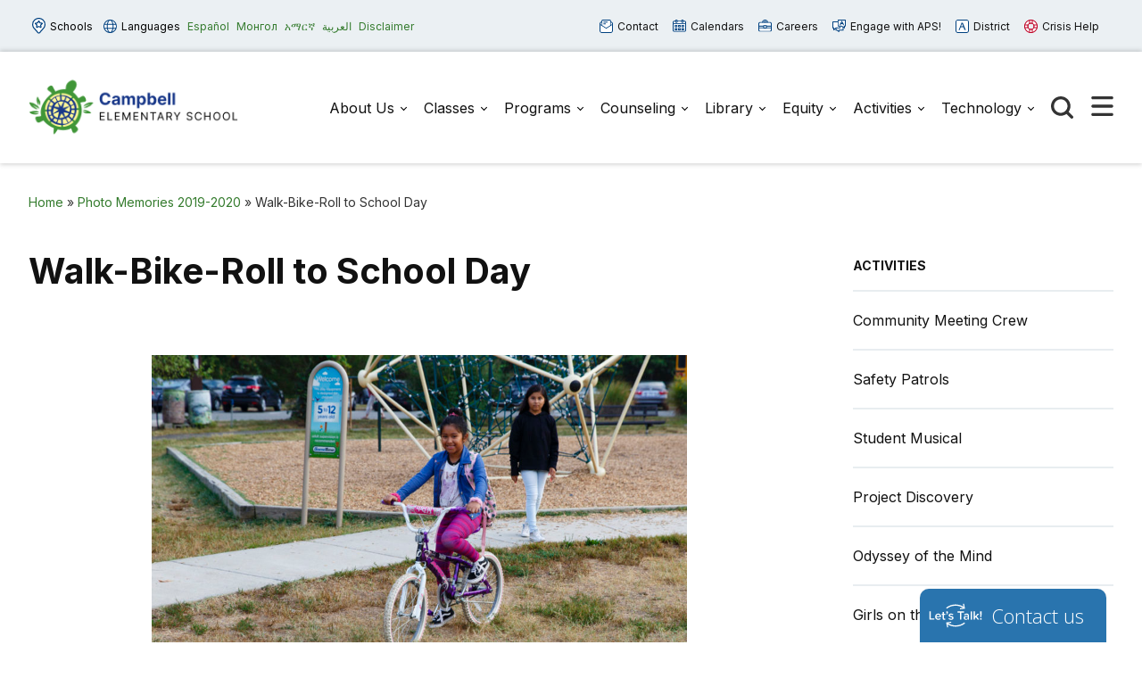

--- FILE ---
content_type: text/html; charset=UTF-8
request_url: https://campbell.apsva.us/photo-memories-2019-2020/walk-bike-roll-to-school-day/
body_size: 16365
content:

<!doctype html>

  <html class="no-js"  lang="en-US">

	<head>
	
		<meta charset="utf-8">
		<meta name="viewport" content="width=device-width, initial-scale=1.0">

		<meta name='robots' content='index, follow, max-image-preview:large, max-snippet:-1, max-video-preview:-1' />
	<style>img:is([sizes="auto" i], [sizes^="auto," i]) { contain-intrinsic-size: 3000px 1500px }</style>
	
	<!-- This site is optimized with the Yoast SEO plugin v26.7 - https://yoast.com/wordpress/plugins/seo/ -->
	<title>Walk-Bike-Roll to School Day - Campbell</title>
	<link rel="canonical" href="https://campbell.apsva.us/photo-memories-2019-2020/walk-bike-roll-to-school-day/" />
	<meta property="og:locale" content="en_US" />
	<meta property="og:type" content="article" />
	<meta property="og:title" content="Walk-Bike-Roll to School Day - Campbell" />
	<meta property="og:description" content="&nbsp;" />
	<meta property="og:url" content="https://campbell.apsva.us/photo-memories-2019-2020/walk-bike-roll-to-school-day/" />
	<meta property="og:site_name" content="Campbell" />
	<meta property="article:modified_time" content="2019-10-15T12:59:57+00:00" />
	<meta property="og:image" content="https://campbell.apsva.us/wp-content/uploads/sites/10/2019/10/Walk-Bike_Fall_2019-1-900x600.jpg" />
	<meta name="twitter:card" content="summary_large_image" />
	<script type="application/ld+json" class="yoast-schema-graph">{"@context":"https://schema.org","@graph":[{"@type":"WebPage","@id":"https://campbell.apsva.us/photo-memories-2019-2020/walk-bike-roll-to-school-day/","url":"https://campbell.apsva.us/photo-memories-2019-2020/walk-bike-roll-to-school-day/","name":"Walk-Bike-Roll to School Day - Campbell","isPartOf":{"@id":"https://campbell.apsva.us/#website"},"datePublished":"2019-10-15T12:52:05+00:00","dateModified":"2019-10-15T12:59:57+00:00","breadcrumb":{"@id":"https://campbell.apsva.us/photo-memories-2019-2020/walk-bike-roll-to-school-day/#breadcrumb"},"inLanguage":"en-US","potentialAction":[{"@type":"ReadAction","target":["https://campbell.apsva.us/photo-memories-2019-2020/walk-bike-roll-to-school-day/"]}]},{"@type":"BreadcrumbList","@id":"https://campbell.apsva.us/photo-memories-2019-2020/walk-bike-roll-to-school-day/#breadcrumb","itemListElement":[{"@type":"ListItem","position":1,"name":"Home","item":"https://campbell.apsva.us/"},{"@type":"ListItem","position":2,"name":"Photo Memories 2019-2020","item":"https://campbell.apsva.us/photo-memories-2019-2020/"},{"@type":"ListItem","position":3,"name":"Walk-Bike-Roll to School Day"}]},{"@type":"WebSite","@id":"https://campbell.apsva.us/#website","url":"https://campbell.apsva.us/","name":"Campbell","description":"An EL Education Network School","publisher":{"@id":"https://campbell.apsva.us/#organization"},"potentialAction":[{"@type":"SearchAction","target":{"@type":"EntryPoint","urlTemplate":"https://campbell.apsva.us/?s={search_term_string}"},"query-input":{"@type":"PropertyValueSpecification","valueRequired":true,"valueName":"search_term_string"}}],"inLanguage":"en-US"},{"@type":"Organization","@id":"https://campbell.apsva.us/#organization","name":"Campbell","url":"https://campbell.apsva.us/","logo":{"@type":"ImageObject","inLanguage":"en-US","@id":"https://campbell.apsva.us/#/schema/logo/image/","url":"https://campbell.apsva.us/wp-content/uploads/sites/10/2024/01/campbell-logo.png","contentUrl":"https://campbell.apsva.us/wp-content/uploads/sites/10/2024/01/campbell-logo.png","width":500,"height":158,"caption":"Campbell"},"image":{"@id":"https://campbell.apsva.us/#/schema/logo/image/"}}]}</script>
	<!-- / Yoast SEO plugin. -->


<link rel='dns-prefetch' href='//www.googletagmanager.com' />
<link rel="alternate" type="application/rss+xml" title="Campbell &raquo; Feed" href="https://campbell.apsva.us/feed/" />
<link rel="alternate" type="application/rss+xml" title="Campbell &raquo; Comments Feed" href="https://campbell.apsva.us/comments/feed/" />
<link rel="alternate" type="text/calendar" title="Campbell &raquo; iCal Feed" href="https://campbell.apsva.us/events/?ical=1" />
<link rel='stylesheet' id='twb-open-sans-css' href='https://fonts.googleapis.com/css?family=Open+Sans%3A300%2C400%2C500%2C600%2C700%2C800&#038;display=swap&#038;ver=6.8.3' type='text/css' media='all' />
<link rel='stylesheet' id='twb-global-css' href='https://campbell.apsva.us/wp-content/plugins/wd-instagram-feed/booster/assets/css/global.css?ver=1.0.0' type='text/css' media='all' />
<link rel='stylesheet' id='tribe-events-pro-mini-calendar-block-styles-css' href='https://campbell.apsva.us/wp-content/plugins/events-calendar-pro/build/css/tribe-events-pro-mini-calendar-block.css?ver=7.7.12' type='text/css' media='all' />
<link rel='stylesheet' id='wp-block-library-css' href='https://campbell.apsva.us/wp-includes/css/dist/block-library/style.min.css?ver=6.8.3' type='text/css' media='all' />
<style id='classic-theme-styles-inline-css' type='text/css'>
/*! This file is auto-generated */
.wp-block-button__link{color:#fff;background-color:#32373c;border-radius:9999px;box-shadow:none;text-decoration:none;padding:calc(.667em + 2px) calc(1.333em + 2px);font-size:1.125em}.wp-block-file__button{background:#32373c;color:#fff;text-decoration:none}
</style>
<style id='global-styles-inline-css' type='text/css'>
:root{--wp--preset--aspect-ratio--square: 1;--wp--preset--aspect-ratio--4-3: 4/3;--wp--preset--aspect-ratio--3-4: 3/4;--wp--preset--aspect-ratio--3-2: 3/2;--wp--preset--aspect-ratio--2-3: 2/3;--wp--preset--aspect-ratio--16-9: 16/9;--wp--preset--aspect-ratio--9-16: 9/16;--wp--preset--color--black: #000000;--wp--preset--color--cyan-bluish-gray: #abb8c3;--wp--preset--color--white: #ffffff;--wp--preset--color--pale-pink: #f78da7;--wp--preset--color--vivid-red: #cf2e2e;--wp--preset--color--luminous-vivid-orange: #ff6900;--wp--preset--color--luminous-vivid-amber: #fcb900;--wp--preset--color--light-green-cyan: #7bdcb5;--wp--preset--color--vivid-green-cyan: #00d084;--wp--preset--color--pale-cyan-blue: #8ed1fc;--wp--preset--color--vivid-cyan-blue: #0693e3;--wp--preset--color--vivid-purple: #9b51e0;--wp--preset--gradient--vivid-cyan-blue-to-vivid-purple: linear-gradient(135deg,rgba(6,147,227,1) 0%,rgb(155,81,224) 100%);--wp--preset--gradient--light-green-cyan-to-vivid-green-cyan: linear-gradient(135deg,rgb(122,220,180) 0%,rgb(0,208,130) 100%);--wp--preset--gradient--luminous-vivid-amber-to-luminous-vivid-orange: linear-gradient(135deg,rgba(252,185,0,1) 0%,rgba(255,105,0,1) 100%);--wp--preset--gradient--luminous-vivid-orange-to-vivid-red: linear-gradient(135deg,rgba(255,105,0,1) 0%,rgb(207,46,46) 100%);--wp--preset--gradient--very-light-gray-to-cyan-bluish-gray: linear-gradient(135deg,rgb(238,238,238) 0%,rgb(169,184,195) 100%);--wp--preset--gradient--cool-to-warm-spectrum: linear-gradient(135deg,rgb(74,234,220) 0%,rgb(151,120,209) 20%,rgb(207,42,186) 40%,rgb(238,44,130) 60%,rgb(251,105,98) 80%,rgb(254,248,76) 100%);--wp--preset--gradient--blush-light-purple: linear-gradient(135deg,rgb(255,206,236) 0%,rgb(152,150,240) 100%);--wp--preset--gradient--blush-bordeaux: linear-gradient(135deg,rgb(254,205,165) 0%,rgb(254,45,45) 50%,rgb(107,0,62) 100%);--wp--preset--gradient--luminous-dusk: linear-gradient(135deg,rgb(255,203,112) 0%,rgb(199,81,192) 50%,rgb(65,88,208) 100%);--wp--preset--gradient--pale-ocean: linear-gradient(135deg,rgb(255,245,203) 0%,rgb(182,227,212) 50%,rgb(51,167,181) 100%);--wp--preset--gradient--electric-grass: linear-gradient(135deg,rgb(202,248,128) 0%,rgb(113,206,126) 100%);--wp--preset--gradient--midnight: linear-gradient(135deg,rgb(2,3,129) 0%,rgb(40,116,252) 100%);--wp--preset--font-size--small: 13px;--wp--preset--font-size--medium: 20px;--wp--preset--font-size--large: 36px;--wp--preset--font-size--x-large: 42px;--wp--preset--spacing--20: 0.44rem;--wp--preset--spacing--30: 0.67rem;--wp--preset--spacing--40: 1rem;--wp--preset--spacing--50: 1.5rem;--wp--preset--spacing--60: 2.25rem;--wp--preset--spacing--70: 3.38rem;--wp--preset--spacing--80: 5.06rem;--wp--preset--shadow--natural: 6px 6px 9px rgba(0, 0, 0, 0.2);--wp--preset--shadow--deep: 12px 12px 50px rgba(0, 0, 0, 0.4);--wp--preset--shadow--sharp: 6px 6px 0px rgba(0, 0, 0, 0.2);--wp--preset--shadow--outlined: 6px 6px 0px -3px rgba(255, 255, 255, 1), 6px 6px rgba(0, 0, 0, 1);--wp--preset--shadow--crisp: 6px 6px 0px rgba(0, 0, 0, 1);}:where(.is-layout-flex){gap: 0.5em;}:where(.is-layout-grid){gap: 0.5em;}body .is-layout-flex{display: flex;}.is-layout-flex{flex-wrap: wrap;align-items: center;}.is-layout-flex > :is(*, div){margin: 0;}body .is-layout-grid{display: grid;}.is-layout-grid > :is(*, div){margin: 0;}:where(.wp-block-columns.is-layout-flex){gap: 2em;}:where(.wp-block-columns.is-layout-grid){gap: 2em;}:where(.wp-block-post-template.is-layout-flex){gap: 1.25em;}:where(.wp-block-post-template.is-layout-grid){gap: 1.25em;}.has-black-color{color: var(--wp--preset--color--black) !important;}.has-cyan-bluish-gray-color{color: var(--wp--preset--color--cyan-bluish-gray) !important;}.has-white-color{color: var(--wp--preset--color--white) !important;}.has-pale-pink-color{color: var(--wp--preset--color--pale-pink) !important;}.has-vivid-red-color{color: var(--wp--preset--color--vivid-red) !important;}.has-luminous-vivid-orange-color{color: var(--wp--preset--color--luminous-vivid-orange) !important;}.has-luminous-vivid-amber-color{color: var(--wp--preset--color--luminous-vivid-amber) !important;}.has-light-green-cyan-color{color: var(--wp--preset--color--light-green-cyan) !important;}.has-vivid-green-cyan-color{color: var(--wp--preset--color--vivid-green-cyan) !important;}.has-pale-cyan-blue-color{color: var(--wp--preset--color--pale-cyan-blue) !important;}.has-vivid-cyan-blue-color{color: var(--wp--preset--color--vivid-cyan-blue) !important;}.has-vivid-purple-color{color: var(--wp--preset--color--vivid-purple) !important;}.has-black-background-color{background-color: var(--wp--preset--color--black) !important;}.has-cyan-bluish-gray-background-color{background-color: var(--wp--preset--color--cyan-bluish-gray) !important;}.has-white-background-color{background-color: var(--wp--preset--color--white) !important;}.has-pale-pink-background-color{background-color: var(--wp--preset--color--pale-pink) !important;}.has-vivid-red-background-color{background-color: var(--wp--preset--color--vivid-red) !important;}.has-luminous-vivid-orange-background-color{background-color: var(--wp--preset--color--luminous-vivid-orange) !important;}.has-luminous-vivid-amber-background-color{background-color: var(--wp--preset--color--luminous-vivid-amber) !important;}.has-light-green-cyan-background-color{background-color: var(--wp--preset--color--light-green-cyan) !important;}.has-vivid-green-cyan-background-color{background-color: var(--wp--preset--color--vivid-green-cyan) !important;}.has-pale-cyan-blue-background-color{background-color: var(--wp--preset--color--pale-cyan-blue) !important;}.has-vivid-cyan-blue-background-color{background-color: var(--wp--preset--color--vivid-cyan-blue) !important;}.has-vivid-purple-background-color{background-color: var(--wp--preset--color--vivid-purple) !important;}.has-black-border-color{border-color: var(--wp--preset--color--black) !important;}.has-cyan-bluish-gray-border-color{border-color: var(--wp--preset--color--cyan-bluish-gray) !important;}.has-white-border-color{border-color: var(--wp--preset--color--white) !important;}.has-pale-pink-border-color{border-color: var(--wp--preset--color--pale-pink) !important;}.has-vivid-red-border-color{border-color: var(--wp--preset--color--vivid-red) !important;}.has-luminous-vivid-orange-border-color{border-color: var(--wp--preset--color--luminous-vivid-orange) !important;}.has-luminous-vivid-amber-border-color{border-color: var(--wp--preset--color--luminous-vivid-amber) !important;}.has-light-green-cyan-border-color{border-color: var(--wp--preset--color--light-green-cyan) !important;}.has-vivid-green-cyan-border-color{border-color: var(--wp--preset--color--vivid-green-cyan) !important;}.has-pale-cyan-blue-border-color{border-color: var(--wp--preset--color--pale-cyan-blue) !important;}.has-vivid-cyan-blue-border-color{border-color: var(--wp--preset--color--vivid-cyan-blue) !important;}.has-vivid-purple-border-color{border-color: var(--wp--preset--color--vivid-purple) !important;}.has-vivid-cyan-blue-to-vivid-purple-gradient-background{background: var(--wp--preset--gradient--vivid-cyan-blue-to-vivid-purple) !important;}.has-light-green-cyan-to-vivid-green-cyan-gradient-background{background: var(--wp--preset--gradient--light-green-cyan-to-vivid-green-cyan) !important;}.has-luminous-vivid-amber-to-luminous-vivid-orange-gradient-background{background: var(--wp--preset--gradient--luminous-vivid-amber-to-luminous-vivid-orange) !important;}.has-luminous-vivid-orange-to-vivid-red-gradient-background{background: var(--wp--preset--gradient--luminous-vivid-orange-to-vivid-red) !important;}.has-very-light-gray-to-cyan-bluish-gray-gradient-background{background: var(--wp--preset--gradient--very-light-gray-to-cyan-bluish-gray) !important;}.has-cool-to-warm-spectrum-gradient-background{background: var(--wp--preset--gradient--cool-to-warm-spectrum) !important;}.has-blush-light-purple-gradient-background{background: var(--wp--preset--gradient--blush-light-purple) !important;}.has-blush-bordeaux-gradient-background{background: var(--wp--preset--gradient--blush-bordeaux) !important;}.has-luminous-dusk-gradient-background{background: var(--wp--preset--gradient--luminous-dusk) !important;}.has-pale-ocean-gradient-background{background: var(--wp--preset--gradient--pale-ocean) !important;}.has-electric-grass-gradient-background{background: var(--wp--preset--gradient--electric-grass) !important;}.has-midnight-gradient-background{background: var(--wp--preset--gradient--midnight) !important;}.has-small-font-size{font-size: var(--wp--preset--font-size--small) !important;}.has-medium-font-size{font-size: var(--wp--preset--font-size--medium) !important;}.has-large-font-size{font-size: var(--wp--preset--font-size--large) !important;}.has-x-large-font-size{font-size: var(--wp--preset--font-size--x-large) !important;}
:where(.wp-block-post-template.is-layout-flex){gap: 1.25em;}:where(.wp-block-post-template.is-layout-grid){gap: 1.25em;}
:where(.wp-block-columns.is-layout-flex){gap: 2em;}:where(.wp-block-columns.is-layout-grid){gap: 2em;}
:root :where(.wp-block-pullquote){font-size: 1.5em;line-height: 1.6;}
</style>
<style id='highcharts-custom-styles-inline-css' type='text/css'>

    div[class^='highstock_'],
    .highcharts-root,
    .highcharts-container {
        overflow: visible !important;
    }
</style>
<link rel='stylesheet' id='site-css-css' href='https://campbell.apsva.us/wp-content/themes/aps-theme/assets/styles/theme-styles.css?ver=1768499655' type='text/css' media='all' />
<script type="text/javascript" src="https://campbell.apsva.us/wp-includes/js/jquery/jquery.min.js?ver=3.7.1" id="jquery-core-js"></script>
<script type="text/javascript" src="https://campbell.apsva.us/wp-includes/js/jquery/jquery-migrate.min.js?ver=3.4.1" id="jquery-migrate-js"></script>
<script type="text/javascript" src="https://campbell.apsva.us/wp-content/plugins/wd-instagram-feed/booster/assets/js/circle-progress.js?ver=1.2.2" id="twb-circle-js"></script>
<script type="text/javascript" id="twb-global-js-extra">
/* <![CDATA[ */
var twb = {"nonce":"a2612fa8ed","ajax_url":"https:\/\/campbell.apsva.us\/wp-admin\/admin-ajax.php","plugin_url":"https:\/\/campbell.apsva.us\/wp-content\/plugins\/wd-instagram-feed\/booster","href":"https:\/\/campbell.apsva.us\/wp-admin\/admin.php?page=twb_instagram-feed"};
var twb = {"nonce":"a2612fa8ed","ajax_url":"https:\/\/campbell.apsva.us\/wp-admin\/admin-ajax.php","plugin_url":"https:\/\/campbell.apsva.us\/wp-content\/plugins\/wd-instagram-feed\/booster","href":"https:\/\/campbell.apsva.us\/wp-admin\/admin.php?page=twb_instagram-feed"};
/* ]]> */
</script>
<script type="text/javascript" src="https://campbell.apsva.us/wp-content/plugins/wd-instagram-feed/booster/assets/js/global.js?ver=1.0.0" id="twb-global-js"></script>

<!-- Google tag (gtag.js) snippet added by Site Kit -->
<!-- Google Analytics snippet added by Site Kit -->
<script type="text/javascript" src="https://www.googletagmanager.com/gtag/js?id=GT-T5RNPNB" id="google_gtagjs-js" async></script>
<script type="text/javascript" id="google_gtagjs-js-after">
/* <![CDATA[ */
window.dataLayer = window.dataLayer || [];function gtag(){dataLayer.push(arguments);}
gtag("set","linker",{"domains":["campbell.apsva.us"]});
gtag("js", new Date());
gtag("set", "developer_id.dZTNiMT", true);
gtag("config", "GT-T5RNPNB");
/* ]]> */
</script>
<link rel="https://api.w.org/" href="https://campbell.apsva.us/wp-json/" /><link rel="alternate" title="JSON" type="application/json" href="https://campbell.apsva.us/wp-json/wp/v2/pages/10970" /><link rel='shortlink' href='https://campbell.apsva.us/?p=10970' />
<meta name="generator" content="Site Kit by Google 1.170.0" /><meta name="tec-api-version" content="v1"><meta name="tec-api-origin" content="https://campbell.apsva.us"><link rel="alternate" href="https://campbell.apsva.us/wp-json/tribe/events/v1/" /><style type="text/css">.recentcomments a{display:inline !important;padding:0 !important;margin:0 !important;}</style><link rel="icon" href="https://campbell.apsva.us/wp-content/uploads/sites/10/2016/05/cropped-campbell-32x32.png" sizes="32x32" />
<link rel="icon" href="https://campbell.apsva.us/wp-content/uploads/sites/10/2016/05/cropped-campbell-192x192.png" sizes="192x192" />
<link rel="apple-touch-icon" href="https://campbell.apsva.us/wp-content/uploads/sites/10/2016/05/cropped-campbell-180x180.png" />
<meta name="msapplication-TileImage" content="https://campbell.apsva.us/wp-content/uploads/sites/10/2016/05/cropped-campbell-270x270.png" />
		<style type="text/css" id="wp-custom-css">
			.header .main-navigation-wrapper .logo img {
    width: 235px;
}		</style>
		<style>
    /* Target only the TITLES of non-multiday events */
    .tribe-events-calendar-month [class*="event"]:not([class*="multiday"]) [class*="title"],
    .tribe-events-calendar-month [class*="event"]:not([class*="multiday"]) [class*="title"] a,

        /* More specific title targeting */
    .tribe-events-calendar-month__calendar-event:not([class*="multiday"]) .tribe-events-calendar-month__calendar-event-title,
    .tribe-events-calendar-month__calendar-event:not([class*="multiday"]) .tribe-events-calendar-month__calendar-event-title a,

        /* Target by excluding the specific all-day class we found */
    .tribe-events-calendar-month__calendar-event-title:not(.tribe-events-calendar-month__multiday-event-hidden-title),
    .tribe-events-calendar-month__calendar-event-title:not(.tribe-events-calendar-month__multiday-event-hidden-title) a {
        color: #000000 !important;
    }
    
    /* Override with higher specificity: Let timed events use category colors */
    .tribe-events-calendar-month__calendar-event-details .tribe-events-calendar-month__calendar-event-datetime ~ .tribe-events-calendar-month__calendar-event-title:not(.tribe-events-calendar-month__multiday-event-hidden-title),
    .tribe-events-calendar-month__calendar-event-details .tribe-events-calendar-month__calendar-event-datetime ~ .tribe-events-calendar-month__calendar-event-title:not(.tribe-events-calendar-month__multiday-event-hidden-title) a {
        color: inherit !important;
    }
</style>
        <script type="text/javascript">
            function doGTranslate(lang_pair) {if(lang_pair.value)lang_pair=lang_pair.value;if(lang_pair=='')return;var lang=lang_pair.split('|')[1];var plang=location.pathname.split('/')[1];if(plang.length !=2 && plang != 'zh-CN' && plang != 'zh-TW' && plang != 'hmn' && plang != 'haw' && plang != 'ceb')plang='en';if(lang == 'en')location.href=location.protocol+'//'+location.host+gt_request_uri;else location.href=location.protocol+'//'+location.host+'/'+lang+gt_request_uri;}
        </script>

        <script type="text/javascript">(function(u,x,t,w,e,a,k,s){a=function(v){try{u.setItem(t+e,v)}catch(e){}v=JSON.parse(v);for(k=0;k<v.length;k++){s=x.createElement("script");s.text="(function(u,x,t,w,e,a,k){a=u[e]=function(){a.q.push(arguments)};a.q=[];a.t=+new Date;a.c=w;k=x.createElement('script');k.async=1;k.src=t;x.getElementsByTagName('head')[0].appendChild(k)})(window,document,'"+v[k].u+"',"+JSON.stringify(v[k].c)+",'"+v[k].g+"')";x.getElementsByTagName("head")[0].appendChild(s)}};try{k=u.getItem(t+e)}catch(e){}if(k){return a(k)}k=new XMLHttpRequest;k.onreadystatechange=function(){if(k.readyState==4&&k.status==200)a(k.responseText)};k.open("POST",w+e);k.send(x.URL)})(sessionStorage,document,"uxt:","https://api.uxtweak.com/snippet/","14d720a3-2f9d-4557-bc17-a554b8285c72");</script>
        
        <script type="text/javascript">
            var gt_request_uri = location.pathname + location.search; function doGTranslate(lang_pair) {if(lang_pair.value)lang_pair=lang_pair.value;if(lang_pair=='')return;var lang=lang_pair.split('|')[1];var plang=location.pathname.split('/')[1];if(plang.length !=2 && plang != 'zh-CN' && plang != 'zh-TW' && plang != 'hmn' && plang != 'haw' && plang != 'ceb')plang='en';if(lang == 'en')location.href=location.protocol+'//'+location.host+gt_request_uri;else location.href=location.protocol+'//'+location.host+'/'+lang+gt_request_uri;}
        </script>

        
        <script type="text/javascript">
            /*<![CDATA[*/
            (function() {
                var sz = document.createElement('script'); sz.type = 'text/javascript'; sz.async = true;
                sz.src = '////siteimproveanalytics.com/js/siteanalyze_6005447.js';
                var s = document.getElementsByTagName('script')[0]; s.parentNode.insertBefore(sz, s);
            })();
            /*]]>*/
        </script>
       <script>(function(d, s, id) {var js, fjs = d.getElementsByTagName(s)[0];window.key='WYXB7YXLT@PZ5D7LT';window.url='//www.k12insight.com/';if (d.getElementById(id))return;js = d.createElement(s);js.id = id;js.src = "//www.k12insight.com/Lets-Talk/LtTabJs.aspx";fjs.parentNode.insertBefore(js, fjs);}(document, 'script', 'Lets-Talk'));</script>


        <!-- Google Tag Manager -->
        <script>(function(w,d,s,l,i){w[l]=w[l]||[];w[l].push({'gtm.start':
        new Date().getTime(),event:'gtm.js'});var f=d.getElementsByTagName(s)[0],
        j=d.createElement(s),dl=l!='dataLayer'?'&l='+l:'';j.async=true;j.src=
        'https://www.googletagmanager.com/gtm.js?id='+i+dl;f.parentNode.insertBefore(j,f);
        })(window,document,'script','dataLayer','GTM-PFTVDMGP');</script>
        <!-- End Google Tag Manager -->

                
                <style>
            a {
                color: #347b2d;
            }
            .archive-list article,
            .post-wrapper .news-post,
            .single .more-news .more-news-items-wrapper .more-news-item {
                border-bottom: 2px solid #193889;
            }
            .page-navigation .pagination li a,
            .button,
            .full-menu-actions button,
            .hero-links {
                background: #193889;
            }
            .hero .text-box {
            background: #193889cc;
            }
            .button.outline {
                border: 3px solid #193889;
                color: #193889;
            }
            .button.outline:hover,
            .button,
            .hero  {
                background: #193889;
            }
            @media screen and (min-width: 48em) {
                .hero  {
                    background: #11265c; ?>;
                }
            }
            .call-to-action .cta.blue p{
                color: #fff;
            }
            .sidebar ul.menu .current_page_parent > a,
            .page-template-template-staff-directory table button {
                color: #193889;
            }
            .banner-basic a,
            .school-list-drawer ul li.school-type > a,
            .language-list-drawer ul li.school-type > a,
            .mlvl__back,
            .header .main-navigation-wrapper .main-navigation .menu-item-has-children.open > .sub-menu li a:hover,
            .page .page-banner .title-area a {
                color: #fdf698;
            }

            .button.secondary,
            .secondary .accordion-wrapper .accordion-title,
            .call-to-action .cta.secondary,
            .call-to-action .cta.yellow,
            .side-by-side-media-text.secondary .content {
                background: #fdf698;
            }

            .header .main-navigation-wrapper .main-navigation .menu-item-has-children.open > .sub-menu {
                border-bottom: 7px solid #fdf698;
            }

            .button.secondary {
                color: #11265c;
            }

            .banner-basic,
            .button.primary,
            .header .main-navigation-wrapper .main-navigation .menu-item-has-children.open > .sub-menu,
            .page .page-banner,
            .secondary .accordion-wrapper .accordion-title,
            .call-to-action .cta.primary,
            .call-to-action .cta.blue,
            .side-by-side-media-text.primary .content,
            .accordion-wrapper .accordion.primary .accordion-title,
            .statistics,
            .school-footer,
            .page .page-banner .title-area,
            .header .main-navigation-wrapper .main-navigation .menu-item-has-children.open > .sub-menu
            {
                background: #11265c;
            }

            .side-by-side-media-text.primary .media {
                border-top: 5px solid #11265c;
            }
            .button.secondary {
                color: #11265c !important;
            }
        </style>
        

	</head>
			
	<body class="wp-singular page-template-default page page-id-10970 page-child parent-pageid-10993 wp-custom-logo wp-theme-aps-theme tribe-no-js">

        <!-- Google Tag Manager (noscript) -->
        <noscript><iframe src="https://www.googletagmanager.com/ns.html?id=GTM-PFTVDMGP"
        height="0" width="0" style="display:none;visibility:hidden"></iframe></noscript>
        <!-- End Google Tag Manager (noscript) -->
                        
		<div class="site-wrapper">

			<a class="skip-link screen-reader-text" href="#content">Skip to Content</a>
            
            <div id="alert_container"></div>
<script id="sitewide_alert_template" type="text/html">
    <div class="alert-box <%= data.alert_style %>" data-alert="">
        <div class="container">
            <p><%= data.title %> <a href="<%= data.button_url %>"><%= data.button_text %></a></p>
            <button id="alert_dismissal_button" class="close">
                <svg id="close-icon" xmlns="http://www.w3.org/2000/svg" viewBox="0 0 19.61 19.61"><g id="Layer_1-2"><g><line class="cls-1" x1="18.28" y1="1.33" x2="1.33" y2="18.28"/><line class="cls-1" x1="1.33" y1="1.33" x2="18.28" y2="18.28"/></g></g></svg>
            </button>
        </div>
    </div>
</script>
            <div class="full-menu-actions">
                <button class="toggle-button" data-target="school-list-mobile" data-button="schools-button-mobile"><img src="https://campbell.apsva.us/wp-content/themes/aps-theme/assets/images/aps-schools.svg" alt="" /> Schools</button>
                <button class="toggle-button" data-target="language-list-mobile" data-button="languages-button-mobile"><img src="https://campbell.apsva.us/wp-content/themes/aps-theme/assets/images/aps-languages.svg" alt="" /> Languages</button>
            </div>

            <div class="full-menu-featured">
                <div class="full-menu-links">
                    <div class="link">
                        <a href="https://campbell.apsva.us/contact-us/"><img src="https://campbell.apsva.us/wp-content/themes/aps-theme/assets/images/aps-contact.svg" alt="" /> Contact <span>Us</span></a>
                    </div>
                    <div class="link">
                        <a href="https://campbell.apsva.us/calendar/"><img src="https://campbell.apsva.us/wp-content/themes/aps-theme/assets/images/aps-calendars.svg" alt="" /> Calendars</a>
                    </div>
                    <div class="link">
                        <a href="https://www.apsva.us/careers-aps/"><img src="https://campbell.apsva.us/wp-content/themes/aps-theme/assets/images/aps-careers.svg" alt="" /> Careers</a>
                    </div>
                    <div class="link">
                        <a href="https://www.apsva.us/engage/"><img src="https://campbell.apsva.us/wp-content/themes/aps-theme/assets/images/aps-engage.svg" alt="" /> Engage <span>with APS!</span></a>
                    </div>
                    <div class="link district">
                        <a href="https://apsva.us/"><img src="https://campbell.apsva.us/wp-content/themes/aps-theme/assets/images/aps-site.svg" alt="" /> District</a>
                    </div>
                    <div class="link">
                        <a class="crisis" href="https://www.apsva.us/mental-health/#help"><img src="https://campbell.apsva.us/wp-content/themes/aps-theme/assets/images/aps-crisis-help.svg" alt="" /><span>Crisis</span> Help</a>
                    </div>
                </div>
            </div>

			<header class="header">

                <div class="top-bar">
                    <div class="container">
                        <div class="top-bar-actions">
                            <button class="toggle-button" data-target="school-list-desktop" data-button="schools-button-desktop"><img src="https://campbell.apsva.us/wp-content/themes/aps-theme/assets/images/aps-schools.svg" alt="" /> Schools</button>
                            <button class="toggle-button" data-target="language-list-desktop" data-button="languages-button-desktop"><img src="https://campbell.apsva.us/wp-content/themes/aps-theme/assets/images/aps-languages.svg" alt="" /> Languages</button>
                            <a href="/es" onclick="doGTranslate('en|es');return false;" class="glink nturl notranslate main-language">Español</a>
                            <a href="/mn" onclick="doGTranslate('en|mn');return false;" class="glink nturl notranslate main-language">Монгол</a>        
                            <a href="/am" onclick="doGTranslate('en|am');return false;" class="glink nturl notranslate main-language">አማርኛ</a>
                            <a href="/ar" onclick="doGTranslate('en|ar');return false;" class="glink nturl notranslate main-language">العربية</a>
                            <a href="#">Disclaimer</a>
                        </div>
                        <div class="top-bar-links">
                            <a href="https://campbell.apsva.us/contact-us/"><img src="https://campbell.apsva.us/wp-content/themes/aps-theme/assets/images/aps-contact.svg" alt="" /> Contact</a>
                            <a href="https://campbell.apsva.us/calendar/"><img src="https://campbell.apsva.us/wp-content/themes/aps-theme/assets/images/aps-calendars.svg" alt="" /> Calendars</a>
                            <a href="https://www.apsva.us/careers-aps/"><img src="https://campbell.apsva.us/wp-content/themes/aps-theme/assets/images/aps-careers.svg" alt="" /> Careers</a>
                            <a href="https://www.apsva.us/engage/"><img src="https://campbell.apsva.us/wp-content/themes/aps-theme/assets/images/aps-engage.svg" alt="" /> Engage with APS!</a>
                            <a class="district" href="https://www.apsva.us/"><img src="https://campbell.apsva.us/wp-content/themes/aps-theme/assets/images/aps-site.svg" alt="" /> District</a>
                            <a class="crisis" href="https://www.apsva.us/mental-health/#help"><img src="https://campbell.apsva.us/wp-content/themes/aps-theme/assets/images/aps-crisis-help.svg" alt="" /> Crisis Help</a>
                        </div>
                    </div>
                </div>

                <div id="school-list-desktop" class="drawer school-list-drawer">
                    <div class="container">
                        <ul class="full-school-list">
                <li class="school-type">
            <a class="notranslate" href="#">
            <!-- <a class="notranslate" href=""> -->
                ELEMENTARY SCHOOLS            </a>
        </li>
            <li >
            <a class="notranslate" href="https://abingdon.apsva.us">
            <!-- <a class="notranslate" href=""> -->
                Abingdon            </a>
        </li>
            <li >
            <a class="notranslate" href="https://fleet.apsva.us">
            <!-- <a class="notranslate" href=""> -->
                Alice West Fleet            </a>
        </li>
            <li >
            <a class="notranslate" href="https://asfs.apsva.us">
            <!-- <a class="notranslate" href=""> -->
                Arlington Science Focus            </a>
        </li>
            <li >
            <a class="notranslate" href="https://ats.apsva.us">
            <!-- <a class="notranslate" href=""> -->
                Arlington Traditional            </a>
        </li>
            <li >
            <a class="notranslate" href="https://ashlawn.apsva.us">
            <!-- <a class="notranslate" href=""> -->
                Ashlawn            </a>
        </li>
            <li >
            <a class="notranslate" href="https://barcroft.apsva.us">
            <!-- <a class="notranslate" href=""> -->
                Barcroft            </a>
        </li>
            <li >
            <a class="notranslate" href="https://barrett.apsva.us">
            <!-- <a class="notranslate" href=""> -->
                Barrett            </a>
        </li>
            <li >
            <a class="notranslate" href="https://campbell.apsva.us">
            <!-- <a class="notranslate" href=""> -->
                Campbell            </a>
        </li>
            <li >
            <a class="notranslate" href="https://cardinal.apsva.us">
            <!-- <a class="notranslate" href=""> -->
                Cardinal            </a>
        </li>
            <li >
            <a class="notranslate" href="https://carlinsprings.apsva.us">
            <!-- <a class="notranslate" href=""> -->
                Carlin Springs            </a>
        </li>
            <li >
            <a class="notranslate" href="https://claremont.apsva.us">
            <!-- <a class="notranslate" href=""> -->
                Claremont            </a>
        </li>
            <li >
            <a class="notranslate" href="https://discovery.apsva.us">
            <!-- <a class="notranslate" href=""> -->
                Discovery            </a>
        </li>
            <li >
            <a class="notranslate" href="https://drew.apsva.us">
            <!-- <a class="notranslate" href=""> -->
                Drew            </a>
        </li>
            <li >
            <a class="notranslate" href="https://glebe.apsva.us">
            <!-- <a class="notranslate" href=""> -->
                Glebe            </a>
        </li>
            <li >
            <a class="notranslate" href="https://hoffmanboston.apsva.us">
            <!-- <a class="notranslate" href=""> -->
                Hoffman-Boston            </a>
        </li>
            <li >
            <a class="notranslate" href="https://innovation.apsva.us/">
            <!-- <a class="notranslate" href=""> -->
                Innovation            </a>
        </li>
            <li >
            <a class="notranslate" href="https://www.apsva.us/special-education/integration-station/">
            <!-- <a class="notranslate" href=""> -->
                Integration Station            </a>
        </li>
            <li >
            <a class="notranslate" href="https://jamestown.apsva.us">
            <!-- <a class="notranslate" href=""> -->
                Jamestown            </a>
        </li>
            <li >
            <a class="notranslate" href="https://key.apsva.us">
            <!-- <a class="notranslate" href=""> -->
                Key            </a>
        </li>
            <li >
            <a class="notranslate" href="https://longbranch.apsva.us">
            <!-- <a class="notranslate" href=""> -->
                Long Branch            </a>
        </li>
            <li >
            <a class="notranslate" href="https://montessori.apsva.us/">
            <!-- <a class="notranslate" href=""> -->
                Montessori            </a>
        </li>
            <li >
            <a class="notranslate" href="https://nottingham.apsva.us">
            <!-- <a class="notranslate" href=""> -->
                Nottingham            </a>
        </li>
            <li >
            <a class="notranslate" href="https://oakridge.apsva.us">
            <!-- <a class="notranslate" href=""> -->
                Oakridge            </a>
        </li>
            <li >
            <a class="notranslate" href="https://randolph.apsva.us">
            <!-- <a class="notranslate" href=""> -->
                Randolph            </a>
        </li>
            <li >
            <a class="notranslate" href="https://taylor.apsva.us">
            <!-- <a class="notranslate" href=""> -->
                Taylor            </a>
        </li>
            <li >
            <a class="notranslate" href="https://tuckahoe.apsva.us">
            <!-- <a class="notranslate" href=""> -->
                Tuckahoe            </a>
        </li>
            <li class="school-type">
            <a class="notranslate" href="#">
            <!-- <a class="notranslate" href=""> -->
                MIDDLE SCHOOLS            </a>
        </li>
            <li >
            <a class="notranslate" href="https://dorothyhamm.apsva.us">
            <!-- <a class="notranslate" href=""> -->
                Dorothy Hamm            </a>
        </li>
            <li >
            <a class="notranslate" href="https://gunston.apsva.us">
            <!-- <a class="notranslate" href=""> -->
                Gunston            </a>
        </li>
            <li >
            <a class="notranslate" href="https://jefferson.apsva.us">
            <!-- <a class="notranslate" href=""> -->
                Jefferson            </a>
        </li>
            <li >
            <a class="notranslate" href="https://kenmore.apsva.us">
            <!-- <a class="notranslate" href=""> -->
                Kenmore            </a>
        </li>
            <li >
            <a class="notranslate" href="https://swanson.apsva.us">
            <!-- <a class="notranslate" href=""> -->
                Swanson            </a>
        </li>
            <li >
            <a class="notranslate" href="https://williamsburg.apsva.us">
            <!-- <a class="notranslate" href=""> -->
                Williamsburg            </a>
        </li>
            <li class="school-type">
            <a class="notranslate" href="#">
            <!-- <a class="notranslate" href=""> -->
                HIGH SCHOOLS &amp; PROGRAMS            </a>
        </li>
            <li >
            <a class="notranslate" href="https://careercenter.apsva.us">
            <!-- <a class="notranslate" href=""> -->
                Arlington Career Center            </a>
        </li>
            <li >
            <a class="notranslate" href="https://arlingtontech.apsva.us/">
            <!-- <a class="notranslate" href=""> -->
                Arlington Tech            </a>
        </li>
            <li >
            <a class="notranslate" href="https://achs.apsva.us">
            <!-- <a class="notranslate" href=""> -->
                Arlington Community High School            </a>
        </li>
            <li >
            <a class="notranslate" href="https://hbwoodlawn.apsva.us">
            <!-- <a class="notranslate" href=""> -->
                H-B Woodlawn            </a>
        </li>
            <li >
            <a class="notranslate" href="https://wakefield.apsva.us">
            <!-- <a class="notranslate" href=""> -->
                Wakefield            </a>
        </li>
            <li >
            <a class="notranslate" href="https://wl.apsva.us">
            <!-- <a class="notranslate" href=""> -->
                Washington-Liberty            </a>
        </li>
            <li >
            <a class="notranslate" href="https://yhs.apsva.us">
            <!-- <a class="notranslate" href=""> -->
                Yorktown            </a>
        </li>
            <li >
            <a class="notranslate" href="https://hsc.apsva.us">
            <!-- <a class="notranslate" href=""> -->
                Langston            </a>
        </li>
            <li >
            <a class="notranslate" href="https://shriver.apsva.us">
            <!-- <a class="notranslate" href=""> -->
                Shriver            </a>
        </li>
            <li class="hide-district-btn school-type">
            <a class="notranslate" href="https://www.apsva.us">
            <!-- <a class="notranslate" href=""> -->
                DISTRICT SITE            </a>
        </li>
    </ul>                    </div>
                </div>

                <div id="language-list-desktop" class="drawer language-list-drawer">
                    <div class="container">
                        <nav role="navigation">
                            
<ul>
            <li>
            <a href="/es" onclick="doGTranslate('en|es');return false;" title="Español" class="glink nturl notranslate">Español</a>
        </li>
            <li>
            <a href="/" onclick="doGTranslate('en|');return false;" title="English" class="glink nturl notranslate">English</a>
        </li>
            <li>
            <a href="/am" onclick="doGTranslate('en|am');return false;" title="አማርኛ" class="glink nturl notranslate">አማርኛ</a>
        </li>
            <li>
            <a href="/ar" onclick="doGTranslate('en|ar');return false;" title="العربية" class="glink nturl notranslate">العربية</a>
        </li>
            <li>
            <a href="/mn" onclick="doGTranslate('en|mn');return false;" title="Монгол" class="glink nturl notranslate">Монгол</a>
        </li>
            <li>
            <a href="/bn" onclick="doGTranslate('en|bn');return false;" title="বাংলা" class="glink nturl notranslate">বাংলা</a>
        </li>
            <li>
            <a href="/zh-CN" onclick="doGTranslate('en|zh-CN');return false;" title="中文 (Simplified)" class="glink nturl notranslate">中文 (Simplified)</a>
        </li>
            <li>
            <a href="/zh-TW" onclick="doGTranslate('en|zh-TW');return false;" title="中文 (Traditional)" class="glink nturl notranslate">中文 (Traditional)</a>
        </li>
            <li>
            <a href="/fr" onclick="doGTranslate('en|fr');return false;" title="Français" class="glink nturl notranslate">Français</a>
        </li>
            <li>
            <a href="/de" onclick="doGTranslate('en|de');return false;" title="Deutsche" class="glink nturl notranslate">Deutsche</a>
        </li>
            <li>
            <a href="/ja" onclick="doGTranslate('en|ja');return false;" title="日本語" class="glink nturl notranslate">日本語</a>
        </li>
            <li>
            <a href="/ko" onclick="doGTranslate('en|ko');return false;" title="한국어" class="glink nturl notranslate">한국어</a>
        </li>
            <li>
            <a href="/pt" onclick="doGTranslate('en|pt');return false;" title="Português" class="glink nturl notranslate">Português</a>
        </li>
            <li>
            <a href="/ru" onclick="doGTranslate('en|ru');return false;" title="русский" class="glink nturl notranslate">русский</a>
        </li>
            <li>
            <a href="/ur" onclick="doGTranslate('en|ur');return false;" title="اردو" class="glink nturl notranslate">اردو</a>
        </li>
            <li>
            <a href="/vi" onclick="doGTranslate('en|vi');return false;" title="Tiếng Việt" class="glink nturl notranslate">Tiếng Việt</a>
        </li>
    </ul>                        </nav>
                    </div>
                </div>

                <div class="main-navigation-wrapper">
                    <div class="container">
                        <a class="logo" href="https://campbell.apsva.us/" rel="home">
                                                            <img src="https://campbell.apsva.us/wp-content/uploads/sites/10/2024/01/campbell-logo.png" alt="Campbell" />
                                                    </a>

                        <nav aria-label="Main">
                            <ul id="menu-main-menu" class="main-navigation"><li id="menu-item-2509" class="menu-item menu-item-type-custom menu-item-object-custom menu-item-has-children menu-item-2509"><a href="#">About Us</a>
<ul class="sub-menu">
	<li id="menu-item-2510" class="menu-item menu-item-type-post_type menu-item-object-page menu-item-2510"><a href="https://campbell.apsva.us/about-us/our-approach/">Our Approach</a></li>
	<li id="menu-item-11117" class="menu-item menu-item-type-post_type menu-item-object-page menu-item-11117"><a href="https://campbell.apsva.us/portfolio/">Campbell’s EL Education Portfolio</a></li>
	<li id="menu-item-10738" class="menu-item menu-item-type-post_type menu-item-object-page menu-item-10738"><a href="https://campbell.apsva.us/about-us/application-process/">How to Apply</a></li>
	<li id="menu-item-2525" class="menu-item menu-item-type-post_type menu-item-object-page menu-item-2525"><a href="https://campbell.apsva.us/about-us/school-data/">School Data</a></li>
	<li id="menu-item-16602" class="menu-item menu-item-type-post_type menu-item-object-page menu-item-16602"><a href="https://campbell.apsva.us/about-us/attendance-line/">Attendance Line</a></li>
	<li id="menu-item-10745" class="menu-item menu-item-type-post_type menu-item-object-page menu-item-10745"><a href="https://campbell.apsva.us/about-us/information-for-parents/">Information for Parents</a></li>
	<li id="menu-item-13071" class="menu-item menu-item-type-post_type menu-item-object-page menu-item-13071"><a href="https://campbell.apsva.us/contact-us/">Contact Us</a></li>
	<li id="menu-item-17922" class="menu-item menu-item-type-custom menu-item-object-custom menu-item-17922"><a href="https://www.apsva.us/schools-programs/school-management-plans/">School Management Plan</a></li>
	<li id="menu-item-14727" class="menu-item menu-item-type-post_type menu-item-object-page menu-item-14727"><a href="https://campbell.apsva.us/about-us/campbell-school-health-office/">Campbell School Health Office</a></li>
	<li id="menu-item-17863" class="menu-item menu-item-type-post_type menu-item-object-page menu-item-17863"><a href="https://campbell.apsva.us/about-us/online-payment-tools-2/">Online Payment Tools</a></li>
	<li id="menu-item-15652" class="menu-item menu-item-type-post_type menu-item-object-page menu-item-15652"><a href="https://campbell.apsva.us/meet-our-staff/">Meet Our Staff</a></li>
	<li id="menu-item-8039" class="menu-item menu-item-type-post_type menu-item-object-page menu-item-8039"><a href="https://campbell.apsva.us/about-us/welcome-message-from-the-principal/">Welcome Message From the Principal</a></li>
	<li id="menu-item-3223" class="menu-item menu-item-type-post_type menu-item-object-page menu-item-3223"><a href="https://campbell.apsva.us/history-of-campbell/">History of Campbell</a></li>
</ul>
</li>
<li id="menu-item-2529" class="menu-item menu-item-type-custom menu-item-object-custom menu-item-has-children menu-item-2529"><a href="#">Classes</a>
<ul class="sub-menu">
	<li id="menu-item-2531" class="menu-item menu-item-type-post_type menu-item-object-page menu-item-2531"><a href="https://campbell.apsva.us/classes/vpi-virginia-preschool-iniative/">VPI (Virginia Preschool Initiative)</a></li>
	<li id="menu-item-2532" class="menu-item menu-item-type-post_type menu-item-object-page menu-item-2532"><a href="https://campbell.apsva.us/classes/kindergarten1st-grade/">Kindergarten/1st Grade</a></li>
	<li id="menu-item-2533" class="menu-item menu-item-type-post_type menu-item-object-page menu-item-2533"><a href="https://campbell.apsva.us/classes/2nd-grade/">2nd Grade</a></li>
	<li id="menu-item-2896" class="menu-item menu-item-type-post_type menu-item-object-page menu-item-2896"><a href="https://campbell.apsva.us/3rd-grade/">3rd Grade</a></li>
	<li id="menu-item-2534" class="menu-item menu-item-type-post_type menu-item-object-page menu-item-2534"><a href="https://campbell.apsva.us/classes/4th-grade/">4th Grade</a></li>
	<li id="menu-item-2535" class="menu-item menu-item-type-post_type menu-item-object-page menu-item-2535"><a href="https://campbell.apsva.us/classes/5th-grade/">5th Grade</a></li>
	<li id="menu-item-2669" class="menu-item menu-item-type-post_type menu-item-object-page menu-item-2669"><a href="https://campbell.apsva.us/classes/art/">Art</a></li>
	<li id="menu-item-2536" class="menu-item menu-item-type-post_type menu-item-object-page menu-item-2536"><a href="https://campbell.apsva.us/classes/specials-music/">Music</a></li>
	<li id="menu-item-2537" class="menu-item menu-item-type-post_type menu-item-object-page menu-item-2537"><a href="https://campbell.apsva.us/classes/specials-physical-education/">Physical Education</a></li>
</ul>
</li>
<li id="menu-item-2538" class="menu-item menu-item-type-custom menu-item-object-custom menu-item-has-children menu-item-2538"><a href="#">Programs</a>
<ul class="sub-menu">
	<li id="menu-item-2541" class="menu-item menu-item-type-post_type menu-item-object-page menu-item-2541"><a href="https://campbell.apsva.us/programs/el-program/">EL Program</a></li>
	<li id="menu-item-2539" class="menu-item menu-item-type-post_type menu-item-object-page menu-item-2539"><a href="https://campbell.apsva.us/programs/resource-services/">Student Services</a></li>
	<li id="menu-item-12959" class="menu-item menu-item-type-post_type menu-item-object-page menu-item-12959"><a href="https://campbell.apsva.us/special-education/">Special Education</a></li>
	<li id="menu-item-13144" class="menu-item menu-item-type-custom menu-item-object-custom menu-item-13144"><a href="https://campbell.apsva.us/gifted-services/">Advanced Academics and Talent Development</a></li>
	<li id="menu-item-2543" class="menu-item menu-item-type-post_type menu-item-object-page menu-item-2543"><a href="https://campbell.apsva.us/programs/reading-title-1/">Reading Title I</a></li>
	<li id="menu-item-13467" class="menu-item menu-item-type-post_type menu-item-object-page menu-item-13467"><a href="https://campbell.apsva.us/title-i-school-family-partnership/">Title I School-Family Partnership</a></li>
	<li id="menu-item-2545" class="menu-item menu-item-type-post_type menu-item-object-page menu-item-2545"><a href="https://campbell.apsva.us/programs/math-services/">Math Services</a></li>
	<li id="menu-item-2551" class="menu-item menu-item-type-post_type menu-item-object-page menu-item-2551"><a href="https://campbell.apsva.us/programs/speech-and-language/">Speech and Language</a></li>
	<li id="menu-item-13220" class="menu-item menu-item-type-post_type menu-item-object-page menu-item-13220"><a href="https://campbell.apsva.us/about-us/outdoor-classroom/">Outdoor Classroom</a></li>
</ul>
</li>
<li id="menu-item-2759" class="menu-item menu-item-type-custom menu-item-object-custom menu-item-has-children menu-item-2759"><a href="#">Counseling</a>
<ul class="sub-menu">
	<li id="menu-item-2763" class="menu-item menu-item-type-post_type menu-item-object-page menu-item-2763"><a href="https://campbell.apsva.us/counseling-overview/">School Counselors</a></li>
	<li id="menu-item-12435" class="menu-item menu-item-type-post_type menu-item-object-page menu-item-12435"><a href="https://campbell.apsva.us/student-service-support-during-distance-learning/">Referrals and Resources</a></li>
	<li id="menu-item-2764" class="menu-item menu-item-type-post_type menu-item-object-page menu-item-2764"><a href="https://campbell.apsva.us/confidentiality/">Confidentiality</a></li>
	<li id="menu-item-10869" class="menu-item menu-item-type-post_type menu-item-object-page menu-item-10869"><a href="https://campbell.apsva.us/counseling-lesson-units/">Counseling Lesson Units</a></li>
	<li id="menu-item-2761" class="menu-item menu-item-type-post_type menu-item-object-page menu-item-2761"><a href="https://campbell.apsva.us/aspire2excellence/">Aspire2Excellence</a></li>
</ul>
</li>
<li id="menu-item-2554" class="menu-item menu-item-type-custom menu-item-object-custom menu-item-has-children menu-item-2554"><a href="#">Library</a>
<ul class="sub-menu">
	<li id="menu-item-2555" class="menu-item menu-item-type-post_type menu-item-object-page menu-item-2555"><a href="https://campbell.apsva.us/library/">Welcome to the Campbell Library</a></li>
	<li id="menu-item-2556" class="menu-item menu-item-type-post_type menu-item-object-page menu-item-2556"><a href="https://campbell.apsva.us/library/about-the-library/">About the Library</a></li>
	<li id="menu-item-2557" class="menu-item menu-item-type-custom menu-item-object-custom menu-item-2557"><a target="_blank" href="https://apsva.follettdestiny.com/portal/portal?app=Destiny%20Discover&#038;appId=destiny-BWW6-DL7P&#038;siteGuid=32EA03EA-AA9C-4C70-BE6E-F415862BD2F2&#038;nav=https:%2F%2Fapsva.follettdestiny.com%2Fmetasearch%2Fui%2F3078">Library Catalog</a></li>
</ul>
</li>
<li id="menu-item-13046" class="menu-item menu-item-type-post_type menu-item-object-page menu-item-has-children menu-item-13046"><a href="https://campbell.apsva.us/equity/">Equity</a>
<ul class="sub-menu">
	<li id="menu-item-13048" class="menu-item menu-item-type-post_type menu-item-object-page menu-item-13048"><a href="https://campbell.apsva.us/equity/">Equity</a></li>
	<li id="menu-item-13047" class="menu-item menu-item-type-post_type menu-item-object-page menu-item-13047"><a href="https://campbell.apsva.us/no-place-for-hate/">No Place For Hate</a></li>
	<li id="menu-item-13044" class="menu-item menu-item-type-post_type menu-item-object-page menu-item-13044"><a href="https://campbell.apsva.us/equity-resources-for-families/">Equity Resources for Families</a></li>
	<li id="menu-item-13043" class="menu-item menu-item-type-post_type menu-item-object-page menu-item-13043"><a href="https://campbell.apsva.us/equity-resources-for-staff/">Equity Resources for Staff</a></li>
	<li id="menu-item-13045" class="menu-item menu-item-type-post_type menu-item-object-page menu-item-13045"><a href="https://campbell.apsva.us/equity-resources-for-adults/">Equity Resources for Adults</a></li>
</ul>
</li>
<li id="menu-item-2560" class="menu-item menu-item-type-custom menu-item-object-custom menu-item-has-children menu-item-2560"><a href="#">Activities</a>
<ul class="sub-menu">
	<li id="menu-item-2566" class="menu-item menu-item-type-post_type menu-item-object-page menu-item-2566"><a href="https://campbell.apsva.us/weatherbugs/">Community Meeting Crew</a></li>
	<li id="menu-item-2575" class="menu-item menu-item-type-post_type menu-item-object-page menu-item-2575"><a href="https://campbell.apsva.us/safety-patrol/">Safety Patrols</a></li>
	<li id="menu-item-2573" class="menu-item menu-item-type-post_type menu-item-object-page menu-item-2573"><a href="https://campbell.apsva.us/student-musical/">Student Musical</a></li>
	<li id="menu-item-2562" class="menu-item menu-item-type-post_type menu-item-object-page menu-item-2562"><a href="https://campbell.apsva.us/project-discovery/">Project Discovery</a></li>
	<li id="menu-item-2565" class="menu-item menu-item-type-post_type menu-item-object-page menu-item-2565"><a href="https://campbell.apsva.us/odyssey-of-the-mind/">Odyssey of the Mind</a></li>
	<li id="menu-item-2569" class="menu-item menu-item-type-post_type menu-item-object-page menu-item-2569"><a href="https://campbell.apsva.us/girls-on-the-run/">Girls on the Run</a></li>
	<li id="menu-item-2571" class="menu-item menu-item-type-post_type menu-item-object-page menu-item-2571"><a href="https://campbell.apsva.us/boys-on-the-move/">Boys on the Move</a></li>
	<li id="menu-item-13049" class="menu-item menu-item-type-post_type menu-item-object-page menu-item-13049"><a href="https://campbell.apsva.us/families/pta-membership-and-information/">PTA Membership and Information</a></li>
	<li id="menu-item-3061" class="menu-item menu-item-type-post_type menu-item-object-page menu-item-3061"><a href="https://campbell.apsva.us/memories/">Photo Memories</a></li>
</ul>
</li>
<li id="menu-item-15664" class="menu-item menu-item-type-post_type menu-item-object-page menu-item-has-children menu-item-15664"><a href="https://campbell.apsva.us/edtech/">Technology</a>
<ul class="sub-menu">
	<li id="menu-item-15665" class="menu-item menu-item-type-post_type menu-item-object-page menu-item-15665"><a href="https://campbell.apsva.us/edtech/">EdTech @ Campbell</a></li>
	<li id="menu-item-15645" class="menu-item menu-item-type-post_type menu-item-object-page menu-item-15645"><a href="https://campbell.apsva.us/edtech/family-edtech/">Family EdTech</a></li>
	<li id="menu-item-15647" class="menu-item menu-item-type-post_type menu-item-object-page menu-item-15647"><a href="https://campbell.apsva.us/edtech/staff-edtech/">Staff EdTech</a></li>
	<li id="menu-item-15646" class="menu-item menu-item-type-post_type menu-item-object-page menu-item-15646"><a href="https://campbell.apsva.us/edtech/student-edtech/">Student EdTech</a></li>
	<li id="menu-item-2593" class="menu-item menu-item-type-post_type menu-item-object-page menu-item-2593"><a href="https://campbell.apsva.us/digital-resources/">Digital Resources</a></li>
</ul>
</li>
</ul>                            <button class="nav-button search-button toggle-button" data-target="full-search-wrapper" data-button="search-button"><span class="screen-reader-text">Open Search</button>
                            <button class="nav-button menu-button toggle-button" data-target="full-menu-wrapper" data-button="menu-button"><span class="screen-reader-text">Open Menu</button>
                        </nav>
                    </div>
                </div>
                
                <div class="full-menu-wrapper drawer" id="full-menu-wrapper">
                    <div class="drawer-title-wrapper">
                        <div class="drawer-title">Full Menu</div>
                    </div>
                    <nav class="menu-wrapper">
                        <ul id="menu-main-menu-1" class="full-menu"><li class="menu-item menu-item-type-custom menu-item-object-custom menu-item-has-children menu-item-2509"><a href="#">About Us</a>
<ul class="sub-menu">
	<li class="menu-item menu-item-type-post_type menu-item-object-page menu-item-2510"><a href="https://campbell.apsva.us/about-us/our-approach/">Our Approach</a></li>
	<li class="menu-item menu-item-type-post_type menu-item-object-page menu-item-11117"><a href="https://campbell.apsva.us/portfolio/">Campbell’s EL Education Portfolio</a></li>
	<li class="menu-item menu-item-type-post_type menu-item-object-page menu-item-10738"><a href="https://campbell.apsva.us/about-us/application-process/">How to Apply</a></li>
	<li class="menu-item menu-item-type-post_type menu-item-object-page menu-item-2525"><a href="https://campbell.apsva.us/about-us/school-data/">School Data</a></li>
	<li class="menu-item menu-item-type-post_type menu-item-object-page menu-item-16602"><a href="https://campbell.apsva.us/about-us/attendance-line/">Attendance Line</a></li>
	<li class="menu-item menu-item-type-post_type menu-item-object-page menu-item-10745"><a href="https://campbell.apsva.us/about-us/information-for-parents/">Information for Parents</a></li>
	<li class="menu-item menu-item-type-post_type menu-item-object-page menu-item-13071"><a href="https://campbell.apsva.us/contact-us/">Contact Us</a></li>
	<li class="menu-item menu-item-type-custom menu-item-object-custom menu-item-17922"><a href="https://www.apsva.us/schools-programs/school-management-plans/">School Management Plan</a></li>
	<li class="menu-item menu-item-type-post_type menu-item-object-page menu-item-14727"><a href="https://campbell.apsva.us/about-us/campbell-school-health-office/">Campbell School Health Office</a></li>
	<li class="menu-item menu-item-type-post_type menu-item-object-page menu-item-17863"><a href="https://campbell.apsva.us/about-us/online-payment-tools-2/">Online Payment Tools</a></li>
	<li class="menu-item menu-item-type-post_type menu-item-object-page menu-item-15652"><a href="https://campbell.apsva.us/meet-our-staff/">Meet Our Staff</a></li>
	<li class="menu-item menu-item-type-post_type menu-item-object-page menu-item-8039"><a href="https://campbell.apsva.us/about-us/welcome-message-from-the-principal/">Welcome Message From the Principal</a></li>
	<li class="menu-item menu-item-type-post_type menu-item-object-page menu-item-3223"><a href="https://campbell.apsva.us/history-of-campbell/">History of Campbell</a></li>
</ul>
</li>
<li class="menu-item menu-item-type-custom menu-item-object-custom menu-item-has-children menu-item-2529"><a href="#">Classes</a>
<ul class="sub-menu">
	<li class="menu-item menu-item-type-post_type menu-item-object-page menu-item-2531"><a href="https://campbell.apsva.us/classes/vpi-virginia-preschool-iniative/">VPI (Virginia Preschool Initiative)</a></li>
	<li class="menu-item menu-item-type-post_type menu-item-object-page menu-item-2532"><a href="https://campbell.apsva.us/classes/kindergarten1st-grade/">Kindergarten/1st Grade</a></li>
	<li class="menu-item menu-item-type-post_type menu-item-object-page menu-item-2533"><a href="https://campbell.apsva.us/classes/2nd-grade/">2nd Grade</a></li>
	<li class="menu-item menu-item-type-post_type menu-item-object-page menu-item-2896"><a href="https://campbell.apsva.us/3rd-grade/">3rd Grade</a></li>
	<li class="menu-item menu-item-type-post_type menu-item-object-page menu-item-2534"><a href="https://campbell.apsva.us/classes/4th-grade/">4th Grade</a></li>
	<li class="menu-item menu-item-type-post_type menu-item-object-page menu-item-2535"><a href="https://campbell.apsva.us/classes/5th-grade/">5th Grade</a></li>
	<li class="menu-item menu-item-type-post_type menu-item-object-page menu-item-2669"><a href="https://campbell.apsva.us/classes/art/">Art</a></li>
	<li class="menu-item menu-item-type-post_type menu-item-object-page menu-item-2536"><a href="https://campbell.apsva.us/classes/specials-music/">Music</a></li>
	<li class="menu-item menu-item-type-post_type menu-item-object-page menu-item-2537"><a href="https://campbell.apsva.us/classes/specials-physical-education/">Physical Education</a></li>
</ul>
</li>
<li class="menu-item menu-item-type-custom menu-item-object-custom menu-item-has-children menu-item-2538"><a href="#">Programs</a>
<ul class="sub-menu">
	<li class="menu-item menu-item-type-post_type menu-item-object-page menu-item-2541"><a href="https://campbell.apsva.us/programs/el-program/">EL Program</a></li>
	<li class="menu-item menu-item-type-post_type menu-item-object-page menu-item-2539"><a href="https://campbell.apsva.us/programs/resource-services/">Student Services</a></li>
	<li class="menu-item menu-item-type-post_type menu-item-object-page menu-item-12959"><a href="https://campbell.apsva.us/special-education/">Special Education</a></li>
	<li class="menu-item menu-item-type-custom menu-item-object-custom menu-item-13144"><a href="https://campbell.apsva.us/gifted-services/">Advanced Academics and Talent Development</a></li>
	<li class="menu-item menu-item-type-post_type menu-item-object-page menu-item-2543"><a href="https://campbell.apsva.us/programs/reading-title-1/">Reading Title I</a></li>
	<li class="menu-item menu-item-type-post_type menu-item-object-page menu-item-13467"><a href="https://campbell.apsva.us/title-i-school-family-partnership/">Title I School-Family Partnership</a></li>
	<li class="menu-item menu-item-type-post_type menu-item-object-page menu-item-2545"><a href="https://campbell.apsva.us/programs/math-services/">Math Services</a></li>
	<li class="menu-item menu-item-type-post_type menu-item-object-page menu-item-2551"><a href="https://campbell.apsva.us/programs/speech-and-language/">Speech and Language</a></li>
	<li class="menu-item menu-item-type-post_type menu-item-object-page menu-item-13220"><a href="https://campbell.apsva.us/about-us/outdoor-classroom/">Outdoor Classroom</a></li>
</ul>
</li>
<li class="menu-item menu-item-type-custom menu-item-object-custom menu-item-has-children menu-item-2759"><a href="#">Counseling</a>
<ul class="sub-menu">
	<li class="menu-item menu-item-type-post_type menu-item-object-page menu-item-2763"><a href="https://campbell.apsva.us/counseling-overview/">School Counselors</a></li>
	<li class="menu-item menu-item-type-post_type menu-item-object-page menu-item-12435"><a href="https://campbell.apsva.us/student-service-support-during-distance-learning/">Referrals and Resources</a></li>
	<li class="menu-item menu-item-type-post_type menu-item-object-page menu-item-2764"><a href="https://campbell.apsva.us/confidentiality/">Confidentiality</a></li>
	<li class="menu-item menu-item-type-post_type menu-item-object-page menu-item-10869"><a href="https://campbell.apsva.us/counseling-lesson-units/">Counseling Lesson Units</a></li>
	<li class="menu-item menu-item-type-post_type menu-item-object-page menu-item-2761"><a href="https://campbell.apsva.us/aspire2excellence/">Aspire2Excellence</a></li>
</ul>
</li>
<li class="menu-item menu-item-type-custom menu-item-object-custom menu-item-has-children menu-item-2554"><a href="#">Library</a>
<ul class="sub-menu">
	<li class="menu-item menu-item-type-post_type menu-item-object-page menu-item-2555"><a href="https://campbell.apsva.us/library/">Welcome to the Campbell Library</a></li>
	<li class="menu-item menu-item-type-post_type menu-item-object-page menu-item-2556"><a href="https://campbell.apsva.us/library/about-the-library/">About the Library</a></li>
	<li class="menu-item menu-item-type-custom menu-item-object-custom menu-item-2557"><a target="_blank" href="https://apsva.follettdestiny.com/portal/portal?app=Destiny%20Discover&#038;appId=destiny-BWW6-DL7P&#038;siteGuid=32EA03EA-AA9C-4C70-BE6E-F415862BD2F2&#038;nav=https:%2F%2Fapsva.follettdestiny.com%2Fmetasearch%2Fui%2F3078">Library Catalog</a></li>
</ul>
</li>
<li class="menu-item menu-item-type-post_type menu-item-object-page menu-item-has-children menu-item-13046"><a href="https://campbell.apsva.us/equity/">Equity</a>
<ul class="sub-menu">
	<li class="menu-item menu-item-type-post_type menu-item-object-page menu-item-13048"><a href="https://campbell.apsva.us/equity/">Equity</a></li>
	<li class="menu-item menu-item-type-post_type menu-item-object-page menu-item-13047"><a href="https://campbell.apsva.us/no-place-for-hate/">No Place For Hate</a></li>
	<li class="menu-item menu-item-type-post_type menu-item-object-page menu-item-13044"><a href="https://campbell.apsva.us/equity-resources-for-families/">Equity Resources for Families</a></li>
	<li class="menu-item menu-item-type-post_type menu-item-object-page menu-item-13043"><a href="https://campbell.apsva.us/equity-resources-for-staff/">Equity Resources for Staff</a></li>
	<li class="menu-item menu-item-type-post_type menu-item-object-page menu-item-13045"><a href="https://campbell.apsva.us/equity-resources-for-adults/">Equity Resources for Adults</a></li>
</ul>
</li>
<li class="menu-item menu-item-type-custom menu-item-object-custom menu-item-has-children menu-item-2560"><a href="#">Activities</a>
<ul class="sub-menu">
	<li class="menu-item menu-item-type-post_type menu-item-object-page menu-item-2566"><a href="https://campbell.apsva.us/weatherbugs/">Community Meeting Crew</a></li>
	<li class="menu-item menu-item-type-post_type menu-item-object-page menu-item-2575"><a href="https://campbell.apsva.us/safety-patrol/">Safety Patrols</a></li>
	<li class="menu-item menu-item-type-post_type menu-item-object-page menu-item-2573"><a href="https://campbell.apsva.us/student-musical/">Student Musical</a></li>
	<li class="menu-item menu-item-type-post_type menu-item-object-page menu-item-2562"><a href="https://campbell.apsva.us/project-discovery/">Project Discovery</a></li>
	<li class="menu-item menu-item-type-post_type menu-item-object-page menu-item-2565"><a href="https://campbell.apsva.us/odyssey-of-the-mind/">Odyssey of the Mind</a></li>
	<li class="menu-item menu-item-type-post_type menu-item-object-page menu-item-2569"><a href="https://campbell.apsva.us/girls-on-the-run/">Girls on the Run</a></li>
	<li class="menu-item menu-item-type-post_type menu-item-object-page menu-item-2571"><a href="https://campbell.apsva.us/boys-on-the-move/">Boys on the Move</a></li>
	<li class="menu-item menu-item-type-post_type menu-item-object-page menu-item-13049"><a href="https://campbell.apsva.us/families/pta-membership-and-information/">PTA Membership and Information</a></li>
	<li class="menu-item menu-item-type-post_type menu-item-object-page menu-item-3061"><a href="https://campbell.apsva.us/memories/">Photo Memories</a></li>
</ul>
</li>
<li class="menu-item menu-item-type-post_type menu-item-object-page menu-item-has-children menu-item-15664"><a href="https://campbell.apsva.us/edtech/">Technology</a>
<ul class="sub-menu">
	<li class="menu-item menu-item-type-post_type menu-item-object-page menu-item-15665"><a href="https://campbell.apsva.us/edtech/">EdTech @ Campbell</a></li>
	<li class="menu-item menu-item-type-post_type menu-item-object-page menu-item-15645"><a href="https://campbell.apsva.us/edtech/family-edtech/">Family EdTech</a></li>
	<li class="menu-item menu-item-type-post_type menu-item-object-page menu-item-15647"><a href="https://campbell.apsva.us/edtech/staff-edtech/">Staff EdTech</a></li>
	<li class="menu-item menu-item-type-post_type menu-item-object-page menu-item-15646"><a href="https://campbell.apsva.us/edtech/student-edtech/">Student EdTech</a></li>
	<li class="menu-item menu-item-type-post_type menu-item-object-page menu-item-2593"><a href="https://campbell.apsva.us/digital-resources/">Digital Resources</a></li>
</ul>
</li>
</ul>                        <div class="social-icon-wrapper">
                            <div class="menu-title">Social</div>
                            <div class="social-icons">
                                <a class="social"><img src="https://campbell.apsva.us/wp-content/themes/aps-theme/assets/images/aps-facebook.svg" alt="" /> </a>
                                <a class="social"><img src="https://campbell.apsva.us/wp-content/themes/aps-theme/assets/images/aps-twitter.svg" alt="" /></a>
                                <a class="social"><img src="https://campbell.apsva.us/wp-content/themes/aps-theme/assets/images/aps-instagram.svg" alt="" /></a>
                                <a class="social"><img src="https://campbell.apsva.us/wp-content/themes/aps-theme/assets/images/aps-youtube.svg" alt="" /></a>
                            </div>
                        </div>
                    </nav>
                </div>

                <div id="full-search-wrapper" class="full-search-wrapper drawer">
                    <div class="drawer-title-wrapper">
                        <div class="drawer-title">Search</div>
                    </div>
                    <div class="search-wrapper">
                        <form role="search" id="searchform" class="search-form" method="get" action="https://campbell.apsva.us/">
                            <meta itemprop="target" content="https://campbell.apsva.us/?s={s}" />
                            <div class="form-wrapper">
                                <label for="search-field" class="screen-reader-text">
                                    Search for:                                </label>
                                <input itemprop="query-input" type="search" id="search-field" value="" placeholder="Enter Search Keywords..." name="s" />
                                <input class="button short" type="submit" value="Search">
                                <!-- <a id="close-search" role="button"><img src="https://campbell.apsva.us/wp-content/themes/aps-theme/assets/images/aps-close.svg" alt="" /><span class="screen-reader-text">Close Search</a> -->
                            </div>
                                                                <div class="checkbox-label">
                                        <input
                                            type="checkbox"
                                            id="include_district_in_search"
                                            name="include_district_in_search"
                                            value="1"
                                                                                    />
                                        <label for="include_district_in_search">Include School Site Results</label>
                                    </div>
                                                        </form>
                        <div class="popular-search-wrapper">
                            <div class="menu-small-title">
                                Frequently Searched
                            </div> 
                                                    </div>
                    </div>
                </div>
               
                <div id="school-list-mobile" class="school-list-drawer drawer">
                    <div class="container">
                        <ul class="full-school-list">
                <li class="school-type">
            <a class="notranslate" href="#">
            <!-- <a class="notranslate" href=""> -->
                ELEMENTARY SCHOOLS            </a>
        </li>
            <li >
            <a class="notranslate" href="https://abingdon.apsva.us">
            <!-- <a class="notranslate" href=""> -->
                Abingdon            </a>
        </li>
            <li >
            <a class="notranslate" href="https://fleet.apsva.us">
            <!-- <a class="notranslate" href=""> -->
                Alice West Fleet            </a>
        </li>
            <li >
            <a class="notranslate" href="https://asfs.apsva.us">
            <!-- <a class="notranslate" href=""> -->
                Arlington Science Focus            </a>
        </li>
            <li >
            <a class="notranslate" href="https://ats.apsva.us">
            <!-- <a class="notranslate" href=""> -->
                Arlington Traditional            </a>
        </li>
            <li >
            <a class="notranslate" href="https://ashlawn.apsva.us">
            <!-- <a class="notranslate" href=""> -->
                Ashlawn            </a>
        </li>
            <li >
            <a class="notranslate" href="https://barcroft.apsva.us">
            <!-- <a class="notranslate" href=""> -->
                Barcroft            </a>
        </li>
            <li >
            <a class="notranslate" href="https://barrett.apsva.us">
            <!-- <a class="notranslate" href=""> -->
                Barrett            </a>
        </li>
            <li >
            <a class="notranslate" href="https://campbell.apsva.us">
            <!-- <a class="notranslate" href=""> -->
                Campbell            </a>
        </li>
            <li >
            <a class="notranslate" href="https://cardinal.apsva.us">
            <!-- <a class="notranslate" href=""> -->
                Cardinal            </a>
        </li>
            <li >
            <a class="notranslate" href="https://carlinsprings.apsva.us">
            <!-- <a class="notranslate" href=""> -->
                Carlin Springs            </a>
        </li>
            <li >
            <a class="notranslate" href="https://claremont.apsva.us">
            <!-- <a class="notranslate" href=""> -->
                Claremont            </a>
        </li>
            <li >
            <a class="notranslate" href="https://discovery.apsva.us">
            <!-- <a class="notranslate" href=""> -->
                Discovery            </a>
        </li>
            <li >
            <a class="notranslate" href="https://drew.apsva.us">
            <!-- <a class="notranslate" href=""> -->
                Drew            </a>
        </li>
            <li >
            <a class="notranslate" href="https://glebe.apsva.us">
            <!-- <a class="notranslate" href=""> -->
                Glebe            </a>
        </li>
            <li >
            <a class="notranslate" href="https://hoffmanboston.apsva.us">
            <!-- <a class="notranslate" href=""> -->
                Hoffman-Boston            </a>
        </li>
            <li >
            <a class="notranslate" href="https://innovation.apsva.us/">
            <!-- <a class="notranslate" href=""> -->
                Innovation            </a>
        </li>
            <li >
            <a class="notranslate" href="https://www.apsva.us/special-education/integration-station/">
            <!-- <a class="notranslate" href=""> -->
                Integration Station            </a>
        </li>
            <li >
            <a class="notranslate" href="https://jamestown.apsva.us">
            <!-- <a class="notranslate" href=""> -->
                Jamestown            </a>
        </li>
            <li >
            <a class="notranslate" href="https://key.apsva.us">
            <!-- <a class="notranslate" href=""> -->
                Key            </a>
        </li>
            <li >
            <a class="notranslate" href="https://longbranch.apsva.us">
            <!-- <a class="notranslate" href=""> -->
                Long Branch            </a>
        </li>
            <li >
            <a class="notranslate" href="https://montessori.apsva.us/">
            <!-- <a class="notranslate" href=""> -->
                Montessori            </a>
        </li>
            <li >
            <a class="notranslate" href="https://nottingham.apsva.us">
            <!-- <a class="notranslate" href=""> -->
                Nottingham            </a>
        </li>
            <li >
            <a class="notranslate" href="https://oakridge.apsva.us">
            <!-- <a class="notranslate" href=""> -->
                Oakridge            </a>
        </li>
            <li >
            <a class="notranslate" href="https://randolph.apsva.us">
            <!-- <a class="notranslate" href=""> -->
                Randolph            </a>
        </li>
            <li >
            <a class="notranslate" href="https://taylor.apsva.us">
            <!-- <a class="notranslate" href=""> -->
                Taylor            </a>
        </li>
            <li >
            <a class="notranslate" href="https://tuckahoe.apsva.us">
            <!-- <a class="notranslate" href=""> -->
                Tuckahoe            </a>
        </li>
            <li class="school-type">
            <a class="notranslate" href="#">
            <!-- <a class="notranslate" href=""> -->
                MIDDLE SCHOOLS            </a>
        </li>
            <li >
            <a class="notranslate" href="https://dorothyhamm.apsva.us">
            <!-- <a class="notranslate" href=""> -->
                Dorothy Hamm            </a>
        </li>
            <li >
            <a class="notranslate" href="https://gunston.apsva.us">
            <!-- <a class="notranslate" href=""> -->
                Gunston            </a>
        </li>
            <li >
            <a class="notranslate" href="https://jefferson.apsva.us">
            <!-- <a class="notranslate" href=""> -->
                Jefferson            </a>
        </li>
            <li >
            <a class="notranslate" href="https://kenmore.apsva.us">
            <!-- <a class="notranslate" href=""> -->
                Kenmore            </a>
        </li>
            <li >
            <a class="notranslate" href="https://swanson.apsva.us">
            <!-- <a class="notranslate" href=""> -->
                Swanson            </a>
        </li>
            <li >
            <a class="notranslate" href="https://williamsburg.apsva.us">
            <!-- <a class="notranslate" href=""> -->
                Williamsburg            </a>
        </li>
            <li class="school-type">
            <a class="notranslate" href="#">
            <!-- <a class="notranslate" href=""> -->
                HIGH SCHOOLS &amp; PROGRAMS            </a>
        </li>
            <li >
            <a class="notranslate" href="https://careercenter.apsva.us">
            <!-- <a class="notranslate" href=""> -->
                Arlington Career Center            </a>
        </li>
            <li >
            <a class="notranslate" href="https://arlingtontech.apsva.us/">
            <!-- <a class="notranslate" href=""> -->
                Arlington Tech            </a>
        </li>
            <li >
            <a class="notranslate" href="https://achs.apsva.us">
            <!-- <a class="notranslate" href=""> -->
                Arlington Community High School            </a>
        </li>
            <li >
            <a class="notranslate" href="https://hbwoodlawn.apsva.us">
            <!-- <a class="notranslate" href=""> -->
                H-B Woodlawn            </a>
        </li>
            <li >
            <a class="notranslate" href="https://wakefield.apsva.us">
            <!-- <a class="notranslate" href=""> -->
                Wakefield            </a>
        </li>
            <li >
            <a class="notranslate" href="https://wl.apsva.us">
            <!-- <a class="notranslate" href=""> -->
                Washington-Liberty            </a>
        </li>
            <li >
            <a class="notranslate" href="https://yhs.apsva.us">
            <!-- <a class="notranslate" href=""> -->
                Yorktown            </a>
        </li>
            <li >
            <a class="notranslate" href="https://hsc.apsva.us">
            <!-- <a class="notranslate" href=""> -->
                Langston            </a>
        </li>
            <li >
            <a class="notranslate" href="https://shriver.apsva.us">
            <!-- <a class="notranslate" href=""> -->
                Shriver            </a>
        </li>
            <li class="hide-district-btn school-type">
            <a class="notranslate" href="https://www.apsva.us">
            <!-- <a class="notranslate" href=""> -->
                DISTRICT SITE            </a>
        </li>
    </ul>                    </div>
                </div>
                
                <div id="language-list-mobile" class="language-list-drawer drawer">
                    <div class="container">
                        <nav role="navigation">
                            
<ul>
            <li>
            <a href="/es" onclick="doGTranslate('en|es');return false;" title="Español" class="glink nturl notranslate">Español</a>
        </li>
            <li>
            <a href="/" onclick="doGTranslate('en|');return false;" title="English" class="glink nturl notranslate">English</a>
        </li>
            <li>
            <a href="/am" onclick="doGTranslate('en|am');return false;" title="አማርኛ" class="glink nturl notranslate">አማርኛ</a>
        </li>
            <li>
            <a href="/ar" onclick="doGTranslate('en|ar');return false;" title="العربية" class="glink nturl notranslate">العربية</a>
        </li>
            <li>
            <a href="/mn" onclick="doGTranslate('en|mn');return false;" title="Монгол" class="glink nturl notranslate">Монгол</a>
        </li>
            <li>
            <a href="/bn" onclick="doGTranslate('en|bn');return false;" title="বাংলা" class="glink nturl notranslate">বাংলা</a>
        </li>
            <li>
            <a href="/zh-CN" onclick="doGTranslate('en|zh-CN');return false;" title="中文 (Simplified)" class="glink nturl notranslate">中文 (Simplified)</a>
        </li>
            <li>
            <a href="/zh-TW" onclick="doGTranslate('en|zh-TW');return false;" title="中文 (Traditional)" class="glink nturl notranslate">中文 (Traditional)</a>
        </li>
            <li>
            <a href="/fr" onclick="doGTranslate('en|fr');return false;" title="Français" class="glink nturl notranslate">Français</a>
        </li>
            <li>
            <a href="/de" onclick="doGTranslate('en|de');return false;" title="Deutsche" class="glink nturl notranslate">Deutsche</a>
        </li>
            <li>
            <a href="/ja" onclick="doGTranslate('en|ja');return false;" title="日本語" class="glink nturl notranslate">日本語</a>
        </li>
            <li>
            <a href="/ko" onclick="doGTranslate('en|ko');return false;" title="한국어" class="glink nturl notranslate">한국어</a>
        </li>
            <li>
            <a href="/pt" onclick="doGTranslate('en|pt');return false;" title="Português" class="glink nturl notranslate">Português</a>
        </li>
            <li>
            <a href="/ru" onclick="doGTranslate('en|ru');return false;" title="русский" class="glink nturl notranslate">русский</a>
        </li>
            <li>
            <a href="/ur" onclick="doGTranslate('en|ur');return false;" title="اردو" class="glink nturl notranslate">اردو</a>
        </li>
            <li>
            <a href="/vi" onclick="doGTranslate('en|vi');return false;" title="Tiếng Việt" class="glink nturl notranslate">Tiếng Việt</a>
        </li>
    </ul>                        </nav>
                    </div>
                </div>
			</header>


	<div id="content">

        
		<div class="container">

			<p class="breadcrumbs"><span><span><a href="https://campbell.apsva.us/">Home</a></span> &raquo; <span><a href="https://campbell.apsva.us/photo-memories-2019-2020/">Photo Memories 2019-2020</a></span> &raquo; <span class="breadcrumb_last" aria-current="page">Walk-Bike-Roll to School Day</span></span></p>
			<div class="inner-content">

				<main class="main">

					
						
<article id="post-10970" class="post-10970 page type-page status-publish hentry aps_page_group-activities" itemscope itemtype="http://schema.org/WebPage">
	
                        <header class="article-header">
                <h1 class="page-title">Walk-Bike-Roll to School Day</h1>
                            </header> <!-- end article header -->
              
	
    <section class="entry-content" itemprop="articleBody">
	    <p>&nbsp;</p>

            <div class="slick-gallery-container">
                <div class="slick-gallery-main">
                                            <div>
                            <div class="img-container">
                                <img fetchpriority="high" decoding="async" width="900" height="600" src="https://campbell.apsva.us/wp-content/uploads/sites/10/2019/10/Walk-Bike_Fall_2019-1-900x600.jpg" class="attachment-slick-slider-nocrop size-slick-slider-nocrop" alt="Walk-Bike_Fall_2019" srcset="https://campbell.apsva.us/wp-content/uploads/sites/10/2019/10/Walk-Bike_Fall_2019-1-900x600.jpg 900w, https://campbell.apsva.us/wp-content/uploads/sites/10/2019/10/Walk-Bike_Fall_2019-1-300x200.jpg 300w, https://campbell.apsva.us/wp-content/uploads/sites/10/2019/10/Walk-Bike_Fall_2019-1-768x512.jpg 768w, https://campbell.apsva.us/wp-content/uploads/sites/10/2019/10/Walk-Bike_Fall_2019-1.jpg 1024w" sizes="(max-width: 900px) 100vw, 900px" />                                                            </div>
                        </div>
                                            <div>
                            <div class="img-container">
                                <img decoding="async" width="900" height="600" src="https://campbell.apsva.us/wp-content/uploads/sites/10/2019/10/Walk-Bike_Fall_2019-2-900x600.jpg" class="attachment-slick-slider-nocrop size-slick-slider-nocrop" alt="Walk-Bike_Fall_2019" srcset="https://campbell.apsva.us/wp-content/uploads/sites/10/2019/10/Walk-Bike_Fall_2019-2-900x600.jpg 900w, https://campbell.apsva.us/wp-content/uploads/sites/10/2019/10/Walk-Bike_Fall_2019-2-300x200.jpg 300w, https://campbell.apsva.us/wp-content/uploads/sites/10/2019/10/Walk-Bike_Fall_2019-2-768x512.jpg 768w, https://campbell.apsva.us/wp-content/uploads/sites/10/2019/10/Walk-Bike_Fall_2019-2.jpg 1024w" sizes="(max-width: 900px) 100vw, 900px" />                                                            </div>
                        </div>
                                            <div>
                            <div class="img-container">
                                <img decoding="async" width="900" height="600" src="https://campbell.apsva.us/wp-content/uploads/sites/10/2019/10/Walk-Bike_Fall_2019-3-900x600.jpg" class="attachment-slick-slider-nocrop size-slick-slider-nocrop" alt="Walk-Bike_Fall_2019" srcset="https://campbell.apsva.us/wp-content/uploads/sites/10/2019/10/Walk-Bike_Fall_2019-3-900x600.jpg 900w, https://campbell.apsva.us/wp-content/uploads/sites/10/2019/10/Walk-Bike_Fall_2019-3-300x200.jpg 300w, https://campbell.apsva.us/wp-content/uploads/sites/10/2019/10/Walk-Bike_Fall_2019-3-768x512.jpg 768w, https://campbell.apsva.us/wp-content/uploads/sites/10/2019/10/Walk-Bike_Fall_2019-3.jpg 1024w" sizes="(max-width: 900px) 100vw, 900px" />                                                            </div>
                        </div>
                                            <div>
                            <div class="img-container">
                                <img loading="lazy" decoding="async" width="900" height="600" src="https://campbell.apsva.us/wp-content/uploads/sites/10/2019/10/Walk-Bike_Fall_2019-4-900x600.jpg" class="attachment-slick-slider-nocrop size-slick-slider-nocrop" alt="Walk-Bike_Fall_2019" srcset="https://campbell.apsva.us/wp-content/uploads/sites/10/2019/10/Walk-Bike_Fall_2019-4-900x600.jpg 900w, https://campbell.apsva.us/wp-content/uploads/sites/10/2019/10/Walk-Bike_Fall_2019-4-300x200.jpg 300w, https://campbell.apsva.us/wp-content/uploads/sites/10/2019/10/Walk-Bike_Fall_2019-4-768x512.jpg 768w, https://campbell.apsva.us/wp-content/uploads/sites/10/2019/10/Walk-Bike_Fall_2019-4.jpg 1024w" sizes="auto, (max-width: 900px) 100vw, 900px" />                                                            </div>
                        </div>
                                            <div>
                            <div class="img-container">
                                <img loading="lazy" decoding="async" width="900" height="600" src="https://campbell.apsva.us/wp-content/uploads/sites/10/2019/10/Walk-Bike_Fall_2019-5-900x600.jpg" class="attachment-slick-slider-nocrop size-slick-slider-nocrop" alt="Walk-Bike_Fall_2019" srcset="https://campbell.apsva.us/wp-content/uploads/sites/10/2019/10/Walk-Bike_Fall_2019-5-900x600.jpg 900w, https://campbell.apsva.us/wp-content/uploads/sites/10/2019/10/Walk-Bike_Fall_2019-5-300x200.jpg 300w, https://campbell.apsva.us/wp-content/uploads/sites/10/2019/10/Walk-Bike_Fall_2019-5-768x512.jpg 768w, https://campbell.apsva.us/wp-content/uploads/sites/10/2019/10/Walk-Bike_Fall_2019-5.jpg 1024w" sizes="auto, (max-width: 900px) 100vw, 900px" />                                                            </div>
                        </div>
                                            <div>
                            <div class="img-container">
                                <img loading="lazy" decoding="async" width="900" height="600" src="https://campbell.apsva.us/wp-content/uploads/sites/10/2019/10/Walk-Bike_Fall_2019-6-900x600.jpg" class="attachment-slick-slider-nocrop size-slick-slider-nocrop" alt="Walk-Bike_Fall_2019" srcset="https://campbell.apsva.us/wp-content/uploads/sites/10/2019/10/Walk-Bike_Fall_2019-6-900x600.jpg 900w, https://campbell.apsva.us/wp-content/uploads/sites/10/2019/10/Walk-Bike_Fall_2019-6-300x200.jpg 300w, https://campbell.apsva.us/wp-content/uploads/sites/10/2019/10/Walk-Bike_Fall_2019-6-768x512.jpg 768w, https://campbell.apsva.us/wp-content/uploads/sites/10/2019/10/Walk-Bike_Fall_2019-6.jpg 1024w" sizes="auto, (max-width: 900px) 100vw, 900px" />                                                            </div>
                        </div>
                                            <div>
                            <div class="img-container">
                                <img loading="lazy" decoding="async" width="900" height="600" src="https://campbell.apsva.us/wp-content/uploads/sites/10/2019/10/Walk-Bike_Fall_2019-7-900x600.jpg" class="attachment-slick-slider-nocrop size-slick-slider-nocrop" alt="Walk-Bike_Fall_2019" srcset="https://campbell.apsva.us/wp-content/uploads/sites/10/2019/10/Walk-Bike_Fall_2019-7-900x600.jpg 900w, https://campbell.apsva.us/wp-content/uploads/sites/10/2019/10/Walk-Bike_Fall_2019-7-300x200.jpg 300w, https://campbell.apsva.us/wp-content/uploads/sites/10/2019/10/Walk-Bike_Fall_2019-7-768x512.jpg 768w, https://campbell.apsva.us/wp-content/uploads/sites/10/2019/10/Walk-Bike_Fall_2019-7.jpg 1024w" sizes="auto, (max-width: 900px) 100vw, 900px" />                                                            </div>
                        </div>
                                            <div>
                            <div class="img-container">
                                <img loading="lazy" decoding="async" width="900" height="600" src="https://campbell.apsva.us/wp-content/uploads/sites/10/2019/10/Walk-Bike_Fall_2019-8-900x600.jpg" class="attachment-slick-slider-nocrop size-slick-slider-nocrop" alt="Walk-Bike_Fall_2019" srcset="https://campbell.apsva.us/wp-content/uploads/sites/10/2019/10/Walk-Bike_Fall_2019-8-900x600.jpg 900w, https://campbell.apsva.us/wp-content/uploads/sites/10/2019/10/Walk-Bike_Fall_2019-8-300x200.jpg 300w, https://campbell.apsva.us/wp-content/uploads/sites/10/2019/10/Walk-Bike_Fall_2019-8-768x512.jpg 768w, https://campbell.apsva.us/wp-content/uploads/sites/10/2019/10/Walk-Bike_Fall_2019-8.jpg 1024w" sizes="auto, (max-width: 900px) 100vw, 900px" />                                                            </div>
                        </div>
                                            <div>
                            <div class="img-container">
                                <img loading="lazy" decoding="async" width="900" height="600" src="https://campbell.apsva.us/wp-content/uploads/sites/10/2019/10/Walk-Bike_Fall_2019-9-900x600.jpg" class="attachment-slick-slider-nocrop size-slick-slider-nocrop" alt="Walk-Bike_Fall_2019" srcset="https://campbell.apsva.us/wp-content/uploads/sites/10/2019/10/Walk-Bike_Fall_2019-9-900x600.jpg 900w, https://campbell.apsva.us/wp-content/uploads/sites/10/2019/10/Walk-Bike_Fall_2019-9-300x200.jpg 300w, https://campbell.apsva.us/wp-content/uploads/sites/10/2019/10/Walk-Bike_Fall_2019-9-768x512.jpg 768w, https://campbell.apsva.us/wp-content/uploads/sites/10/2019/10/Walk-Bike_Fall_2019-9.jpg 1024w" sizes="auto, (max-width: 900px) 100vw, 900px" />                                                            </div>
                        </div>
                                            <div>
                            <div class="img-container">
                                <img loading="lazy" decoding="async" width="900" height="600" src="https://campbell.apsva.us/wp-content/uploads/sites/10/2019/10/Walk-Bike_Fall_2019-10-900x600.jpg" class="attachment-slick-slider-nocrop size-slick-slider-nocrop" alt="Walk-Bike_Fall_2019" srcset="https://campbell.apsva.us/wp-content/uploads/sites/10/2019/10/Walk-Bike_Fall_2019-10-900x600.jpg 900w, https://campbell.apsva.us/wp-content/uploads/sites/10/2019/10/Walk-Bike_Fall_2019-10-300x200.jpg 300w, https://campbell.apsva.us/wp-content/uploads/sites/10/2019/10/Walk-Bike_Fall_2019-10-768x512.jpg 768w, https://campbell.apsva.us/wp-content/uploads/sites/10/2019/10/Walk-Bike_Fall_2019-10.jpg 1024w" sizes="auto, (max-width: 900px) 100vw, 900px" />                                                            </div>
                        </div>
                                            <div>
                            <div class="img-container">
                                <img loading="lazy" decoding="async" width="900" height="600" src="https://campbell.apsva.us/wp-content/uploads/sites/10/2019/10/Walk-Bike_Fall_2019-11-900x600.jpg" class="attachment-slick-slider-nocrop size-slick-slider-nocrop" alt="Walk-Bike_Fall_2019" srcset="https://campbell.apsva.us/wp-content/uploads/sites/10/2019/10/Walk-Bike_Fall_2019-11-900x600.jpg 900w, https://campbell.apsva.us/wp-content/uploads/sites/10/2019/10/Walk-Bike_Fall_2019-11-300x200.jpg 300w, https://campbell.apsva.us/wp-content/uploads/sites/10/2019/10/Walk-Bike_Fall_2019-11-768x512.jpg 768w, https://campbell.apsva.us/wp-content/uploads/sites/10/2019/10/Walk-Bike_Fall_2019-11.jpg 1024w" sizes="auto, (max-width: 900px) 100vw, 900px" />                                                            </div>
                        </div>
                                            <div>
                            <div class="img-container">
                                <img loading="lazy" decoding="async" width="900" height="600" src="https://campbell.apsva.us/wp-content/uploads/sites/10/2019/10/Walk-Bike_Fall_2019-12-900x600.jpg" class="attachment-slick-slider-nocrop size-slick-slider-nocrop" alt="Walk-Bike_Fall_2019" srcset="https://campbell.apsva.us/wp-content/uploads/sites/10/2019/10/Walk-Bike_Fall_2019-12-900x600.jpg 900w, https://campbell.apsva.us/wp-content/uploads/sites/10/2019/10/Walk-Bike_Fall_2019-12-300x200.jpg 300w, https://campbell.apsva.us/wp-content/uploads/sites/10/2019/10/Walk-Bike_Fall_2019-12-768x512.jpg 768w, https://campbell.apsva.us/wp-content/uploads/sites/10/2019/10/Walk-Bike_Fall_2019-12.jpg 1024w" sizes="auto, (max-width: 900px) 100vw, 900px" />                                                            </div>
                        </div>
                                            <div>
                            <div class="img-container">
                                <img loading="lazy" decoding="async" width="900" height="600" src="https://campbell.apsva.us/wp-content/uploads/sites/10/2019/10/Walk-Bike_Fall_2019-13-900x600.jpg" class="attachment-slick-slider-nocrop size-slick-slider-nocrop" alt="Walk-Bike_Fall_2019" srcset="https://campbell.apsva.us/wp-content/uploads/sites/10/2019/10/Walk-Bike_Fall_2019-13-900x600.jpg 900w, https://campbell.apsva.us/wp-content/uploads/sites/10/2019/10/Walk-Bike_Fall_2019-13-300x200.jpg 300w, https://campbell.apsva.us/wp-content/uploads/sites/10/2019/10/Walk-Bike_Fall_2019-13-768x512.jpg 768w, https://campbell.apsva.us/wp-content/uploads/sites/10/2019/10/Walk-Bike_Fall_2019-13.jpg 1024w" sizes="auto, (max-width: 900px) 100vw, 900px" />                                                            </div>
                        </div>
                                            <div>
                            <div class="img-container">
                                <img loading="lazy" decoding="async" width="900" height="600" src="https://campbell.apsva.us/wp-content/uploads/sites/10/2019/10/Walk-Bike_Fall_2019-14-900x600.jpg" class="attachment-slick-slider-nocrop size-slick-slider-nocrop" alt="Walk-Bike_Fall_2019" srcset="https://campbell.apsva.us/wp-content/uploads/sites/10/2019/10/Walk-Bike_Fall_2019-14-900x600.jpg 900w, https://campbell.apsva.us/wp-content/uploads/sites/10/2019/10/Walk-Bike_Fall_2019-14-300x200.jpg 300w, https://campbell.apsva.us/wp-content/uploads/sites/10/2019/10/Walk-Bike_Fall_2019-14-768x512.jpg 768w, https://campbell.apsva.us/wp-content/uploads/sites/10/2019/10/Walk-Bike_Fall_2019-14.jpg 1024w" sizes="auto, (max-width: 900px) 100vw, 900px" />                                                            </div>
                        </div>
                                            <div>
                            <div class="img-container">
                                <img loading="lazy" decoding="async" width="900" height="600" src="https://campbell.apsva.us/wp-content/uploads/sites/10/2019/10/Walk-Bike_Fall_2019-15-900x600.jpg" class="attachment-slick-slider-nocrop size-slick-slider-nocrop" alt="Walk-Bike_Fall_2019" srcset="https://campbell.apsva.us/wp-content/uploads/sites/10/2019/10/Walk-Bike_Fall_2019-15-900x600.jpg 900w, https://campbell.apsva.us/wp-content/uploads/sites/10/2019/10/Walk-Bike_Fall_2019-15-300x200.jpg 300w, https://campbell.apsva.us/wp-content/uploads/sites/10/2019/10/Walk-Bike_Fall_2019-15-768x512.jpg 768w, https://campbell.apsva.us/wp-content/uploads/sites/10/2019/10/Walk-Bike_Fall_2019-15.jpg 1024w" sizes="auto, (max-width: 900px) 100vw, 900px" />                                                            </div>
                        </div>
                                            <div>
                            <div class="img-container">
                                <img loading="lazy" decoding="async" width="900" height="600" src="https://campbell.apsva.us/wp-content/uploads/sites/10/2019/10/Walk-Bike_Fall_2019-16-900x600.jpg" class="attachment-slick-slider-nocrop size-slick-slider-nocrop" alt="Walk-Bike_Fall_2019" srcset="https://campbell.apsva.us/wp-content/uploads/sites/10/2019/10/Walk-Bike_Fall_2019-16-900x600.jpg 900w, https://campbell.apsva.us/wp-content/uploads/sites/10/2019/10/Walk-Bike_Fall_2019-16-300x200.jpg 300w, https://campbell.apsva.us/wp-content/uploads/sites/10/2019/10/Walk-Bike_Fall_2019-16-768x512.jpg 768w, https://campbell.apsva.us/wp-content/uploads/sites/10/2019/10/Walk-Bike_Fall_2019-16.jpg 1024w" sizes="auto, (max-width: 900px) 100vw, 900px" />                                                            </div>
                        </div>
                                            <div>
                            <div class="img-container">
                                <img loading="lazy" decoding="async" width="900" height="600" src="https://campbell.apsva.us/wp-content/uploads/sites/10/2019/10/Walk-Bike_Fall_2019-17-900x600.jpg" class="attachment-slick-slider-nocrop size-slick-slider-nocrop" alt="Walk-Bike_Fall_2019" srcset="https://campbell.apsva.us/wp-content/uploads/sites/10/2019/10/Walk-Bike_Fall_2019-17-900x600.jpg 900w, https://campbell.apsva.us/wp-content/uploads/sites/10/2019/10/Walk-Bike_Fall_2019-17-300x200.jpg 300w, https://campbell.apsva.us/wp-content/uploads/sites/10/2019/10/Walk-Bike_Fall_2019-17-768x512.jpg 768w, https://campbell.apsva.us/wp-content/uploads/sites/10/2019/10/Walk-Bike_Fall_2019-17.jpg 1024w" sizes="auto, (max-width: 900px) 100vw, 900px" />                                                            </div>
                        </div>
                                            <div>
                            <div class="img-container">
                                <img loading="lazy" decoding="async" width="900" height="600" src="https://campbell.apsva.us/wp-content/uploads/sites/10/2019/10/Walk-Bike_Fall_2019-18-900x600.jpg" class="attachment-slick-slider-nocrop size-slick-slider-nocrop" alt="Walk-Bike_Fall_2019" srcset="https://campbell.apsva.us/wp-content/uploads/sites/10/2019/10/Walk-Bike_Fall_2019-18-900x600.jpg 900w, https://campbell.apsva.us/wp-content/uploads/sites/10/2019/10/Walk-Bike_Fall_2019-18-300x200.jpg 300w, https://campbell.apsva.us/wp-content/uploads/sites/10/2019/10/Walk-Bike_Fall_2019-18-768x512.jpg 768w, https://campbell.apsva.us/wp-content/uploads/sites/10/2019/10/Walk-Bike_Fall_2019-18.jpg 1024w" sizes="auto, (max-width: 900px) 100vw, 900px" />                                                            </div>
                        </div>
                                            <div>
                            <div class="img-container">
                                <img loading="lazy" decoding="async" width="900" height="600" src="https://campbell.apsva.us/wp-content/uploads/sites/10/2019/10/Walk-Bike_Fall_2019-19-900x600.jpg" class="attachment-slick-slider-nocrop size-slick-slider-nocrop" alt="Walk-Bike_Fall_2019" srcset="https://campbell.apsva.us/wp-content/uploads/sites/10/2019/10/Walk-Bike_Fall_2019-19-900x600.jpg 900w, https://campbell.apsva.us/wp-content/uploads/sites/10/2019/10/Walk-Bike_Fall_2019-19-300x200.jpg 300w, https://campbell.apsva.us/wp-content/uploads/sites/10/2019/10/Walk-Bike_Fall_2019-19-768x512.jpg 768w, https://campbell.apsva.us/wp-content/uploads/sites/10/2019/10/Walk-Bike_Fall_2019-19.jpg 1024w" sizes="auto, (max-width: 900px) 100vw, 900px" />                                                            </div>
                        </div>
                                            <div>
                            <div class="img-container">
                                <img loading="lazy" decoding="async" width="900" height="600" src="https://campbell.apsva.us/wp-content/uploads/sites/10/2019/10/Walk-Bike_Fall_2019-20-900x600.jpg" class="attachment-slick-slider-nocrop size-slick-slider-nocrop" alt="Walk-Bike_Fall_2019" srcset="https://campbell.apsva.us/wp-content/uploads/sites/10/2019/10/Walk-Bike_Fall_2019-20-900x600.jpg 900w, https://campbell.apsva.us/wp-content/uploads/sites/10/2019/10/Walk-Bike_Fall_2019-20-300x200.jpg 300w, https://campbell.apsva.us/wp-content/uploads/sites/10/2019/10/Walk-Bike_Fall_2019-20-768x512.jpg 768w, https://campbell.apsva.us/wp-content/uploads/sites/10/2019/10/Walk-Bike_Fall_2019-20.jpg 1024w" sizes="auto, (max-width: 900px) 100vw, 900px" />                                                            </div>
                        </div>
                                            <div>
                            <div class="img-container">
                                <img loading="lazy" decoding="async" width="900" height="600" src="https://campbell.apsva.us/wp-content/uploads/sites/10/2019/10/Walk-Bike_Fall_2019-21-900x600.jpg" class="attachment-slick-slider-nocrop size-slick-slider-nocrop" alt="Walk-Bike_Fall_2019" srcset="https://campbell.apsva.us/wp-content/uploads/sites/10/2019/10/Walk-Bike_Fall_2019-21-900x600.jpg 900w, https://campbell.apsva.us/wp-content/uploads/sites/10/2019/10/Walk-Bike_Fall_2019-21-300x200.jpg 300w, https://campbell.apsva.us/wp-content/uploads/sites/10/2019/10/Walk-Bike_Fall_2019-21-768x512.jpg 768w, https://campbell.apsva.us/wp-content/uploads/sites/10/2019/10/Walk-Bike_Fall_2019-21.jpg 1024w" sizes="auto, (max-width: 900px) 100vw, 900px" />                                                            </div>
                        </div>
                                            <div>
                            <div class="img-container">
                                <img loading="lazy" decoding="async" width="900" height="600" src="https://campbell.apsva.us/wp-content/uploads/sites/10/2019/10/Walk-Bike_Fall_2019-22-900x600.jpg" class="attachment-slick-slider-nocrop size-slick-slider-nocrop" alt="Walk-Bike_Fall_2019" srcset="https://campbell.apsva.us/wp-content/uploads/sites/10/2019/10/Walk-Bike_Fall_2019-22-900x600.jpg 900w, https://campbell.apsva.us/wp-content/uploads/sites/10/2019/10/Walk-Bike_Fall_2019-22-300x200.jpg 300w, https://campbell.apsva.us/wp-content/uploads/sites/10/2019/10/Walk-Bike_Fall_2019-22-768x512.jpg 768w, https://campbell.apsva.us/wp-content/uploads/sites/10/2019/10/Walk-Bike_Fall_2019-22.jpg 1024w" sizes="auto, (max-width: 900px) 100vw, 900px" />                                                            </div>
                        </div>
                                    </div>
                <div class="slick-gallery-nav">
                                            <div>
                            <img loading="lazy" decoding="async" width="80" height="80" src="https://campbell.apsva.us/wp-content/uploads/sites/10/2019/10/Walk-Bike_Fall_2019-1-80x80.jpg" class="attachment-slick-nav size-slick-nav" alt="Walk-Bike_Fall_2019" srcset="https://campbell.apsva.us/wp-content/uploads/sites/10/2019/10/Walk-Bike_Fall_2019-1-80x80.jpg 80w, https://campbell.apsva.us/wp-content/uploads/sites/10/2019/10/Walk-Bike_Fall_2019-1-150x150.jpg 150w, https://campbell.apsva.us/wp-content/uploads/sites/10/2019/10/Walk-Bike_Fall_2019-1-300x300.jpg 300w" sizes="auto, (max-width: 80px) 100vw, 80px" />                        </div>
                                            <div>
                            <img loading="lazy" decoding="async" width="80" height="80" src="https://campbell.apsva.us/wp-content/uploads/sites/10/2019/10/Walk-Bike_Fall_2019-2-80x80.jpg" class="attachment-slick-nav size-slick-nav" alt="Walk-Bike_Fall_2019" srcset="https://campbell.apsva.us/wp-content/uploads/sites/10/2019/10/Walk-Bike_Fall_2019-2-80x80.jpg 80w, https://campbell.apsva.us/wp-content/uploads/sites/10/2019/10/Walk-Bike_Fall_2019-2-150x150.jpg 150w, https://campbell.apsva.us/wp-content/uploads/sites/10/2019/10/Walk-Bike_Fall_2019-2-300x300.jpg 300w" sizes="auto, (max-width: 80px) 100vw, 80px" />                        </div>
                                            <div>
                            <img loading="lazy" decoding="async" width="80" height="80" src="https://campbell.apsva.us/wp-content/uploads/sites/10/2019/10/Walk-Bike_Fall_2019-3-80x80.jpg" class="attachment-slick-nav size-slick-nav" alt="Walk-Bike_Fall_2019" srcset="https://campbell.apsva.us/wp-content/uploads/sites/10/2019/10/Walk-Bike_Fall_2019-3-80x80.jpg 80w, https://campbell.apsva.us/wp-content/uploads/sites/10/2019/10/Walk-Bike_Fall_2019-3-150x150.jpg 150w, https://campbell.apsva.us/wp-content/uploads/sites/10/2019/10/Walk-Bike_Fall_2019-3-300x300.jpg 300w" sizes="auto, (max-width: 80px) 100vw, 80px" />                        </div>
                                            <div>
                            <img loading="lazy" decoding="async" width="80" height="80" src="https://campbell.apsva.us/wp-content/uploads/sites/10/2019/10/Walk-Bike_Fall_2019-4-80x80.jpg" class="attachment-slick-nav size-slick-nav" alt="Walk-Bike_Fall_2019" srcset="https://campbell.apsva.us/wp-content/uploads/sites/10/2019/10/Walk-Bike_Fall_2019-4-80x80.jpg 80w, https://campbell.apsva.us/wp-content/uploads/sites/10/2019/10/Walk-Bike_Fall_2019-4-150x150.jpg 150w, https://campbell.apsva.us/wp-content/uploads/sites/10/2019/10/Walk-Bike_Fall_2019-4-300x300.jpg 300w" sizes="auto, (max-width: 80px) 100vw, 80px" />                        </div>
                                            <div>
                            <img loading="lazy" decoding="async" width="80" height="80" src="https://campbell.apsva.us/wp-content/uploads/sites/10/2019/10/Walk-Bike_Fall_2019-5-80x80.jpg" class="attachment-slick-nav size-slick-nav" alt="Walk-Bike_Fall_2019" srcset="https://campbell.apsva.us/wp-content/uploads/sites/10/2019/10/Walk-Bike_Fall_2019-5-80x80.jpg 80w, https://campbell.apsva.us/wp-content/uploads/sites/10/2019/10/Walk-Bike_Fall_2019-5-150x150.jpg 150w, https://campbell.apsva.us/wp-content/uploads/sites/10/2019/10/Walk-Bike_Fall_2019-5-300x300.jpg 300w" sizes="auto, (max-width: 80px) 100vw, 80px" />                        </div>
                                            <div>
                            <img loading="lazy" decoding="async" width="80" height="80" src="https://campbell.apsva.us/wp-content/uploads/sites/10/2019/10/Walk-Bike_Fall_2019-6-80x80.jpg" class="attachment-slick-nav size-slick-nav" alt="Walk-Bike_Fall_2019" srcset="https://campbell.apsva.us/wp-content/uploads/sites/10/2019/10/Walk-Bike_Fall_2019-6-80x80.jpg 80w, https://campbell.apsva.us/wp-content/uploads/sites/10/2019/10/Walk-Bike_Fall_2019-6-150x150.jpg 150w, https://campbell.apsva.us/wp-content/uploads/sites/10/2019/10/Walk-Bike_Fall_2019-6-300x300.jpg 300w" sizes="auto, (max-width: 80px) 100vw, 80px" />                        </div>
                                            <div>
                            <img loading="lazy" decoding="async" width="80" height="80" src="https://campbell.apsva.us/wp-content/uploads/sites/10/2019/10/Walk-Bike_Fall_2019-7-80x80.jpg" class="attachment-slick-nav size-slick-nav" alt="Walk-Bike_Fall_2019" srcset="https://campbell.apsva.us/wp-content/uploads/sites/10/2019/10/Walk-Bike_Fall_2019-7-80x80.jpg 80w, https://campbell.apsva.us/wp-content/uploads/sites/10/2019/10/Walk-Bike_Fall_2019-7-150x150.jpg 150w, https://campbell.apsva.us/wp-content/uploads/sites/10/2019/10/Walk-Bike_Fall_2019-7-300x300.jpg 300w" sizes="auto, (max-width: 80px) 100vw, 80px" />                        </div>
                                            <div>
                            <img loading="lazy" decoding="async" width="80" height="80" src="https://campbell.apsva.us/wp-content/uploads/sites/10/2019/10/Walk-Bike_Fall_2019-8-80x80.jpg" class="attachment-slick-nav size-slick-nav" alt="Walk-Bike_Fall_2019" srcset="https://campbell.apsva.us/wp-content/uploads/sites/10/2019/10/Walk-Bike_Fall_2019-8-80x80.jpg 80w, https://campbell.apsva.us/wp-content/uploads/sites/10/2019/10/Walk-Bike_Fall_2019-8-150x150.jpg 150w, https://campbell.apsva.us/wp-content/uploads/sites/10/2019/10/Walk-Bike_Fall_2019-8-300x300.jpg 300w" sizes="auto, (max-width: 80px) 100vw, 80px" />                        </div>
                                            <div>
                            <img loading="lazy" decoding="async" width="80" height="80" src="https://campbell.apsva.us/wp-content/uploads/sites/10/2019/10/Walk-Bike_Fall_2019-9-80x80.jpg" class="attachment-slick-nav size-slick-nav" alt="Walk-Bike_Fall_2019" srcset="https://campbell.apsva.us/wp-content/uploads/sites/10/2019/10/Walk-Bike_Fall_2019-9-80x80.jpg 80w, https://campbell.apsva.us/wp-content/uploads/sites/10/2019/10/Walk-Bike_Fall_2019-9-150x150.jpg 150w, https://campbell.apsva.us/wp-content/uploads/sites/10/2019/10/Walk-Bike_Fall_2019-9-300x300.jpg 300w" sizes="auto, (max-width: 80px) 100vw, 80px" />                        </div>
                                            <div>
                            <img loading="lazy" decoding="async" width="80" height="80" src="https://campbell.apsva.us/wp-content/uploads/sites/10/2019/10/Walk-Bike_Fall_2019-10-80x80.jpg" class="attachment-slick-nav size-slick-nav" alt="Walk-Bike_Fall_2019" srcset="https://campbell.apsva.us/wp-content/uploads/sites/10/2019/10/Walk-Bike_Fall_2019-10-80x80.jpg 80w, https://campbell.apsva.us/wp-content/uploads/sites/10/2019/10/Walk-Bike_Fall_2019-10-150x150.jpg 150w, https://campbell.apsva.us/wp-content/uploads/sites/10/2019/10/Walk-Bike_Fall_2019-10-300x300.jpg 300w" sizes="auto, (max-width: 80px) 100vw, 80px" />                        </div>
                                            <div>
                            <img loading="lazy" decoding="async" width="80" height="80" src="https://campbell.apsva.us/wp-content/uploads/sites/10/2019/10/Walk-Bike_Fall_2019-11-80x80.jpg" class="attachment-slick-nav size-slick-nav" alt="Walk-Bike_Fall_2019" srcset="https://campbell.apsva.us/wp-content/uploads/sites/10/2019/10/Walk-Bike_Fall_2019-11-80x80.jpg 80w, https://campbell.apsva.us/wp-content/uploads/sites/10/2019/10/Walk-Bike_Fall_2019-11-150x150.jpg 150w, https://campbell.apsva.us/wp-content/uploads/sites/10/2019/10/Walk-Bike_Fall_2019-11-300x300.jpg 300w" sizes="auto, (max-width: 80px) 100vw, 80px" />                        </div>
                                            <div>
                            <img loading="lazy" decoding="async" width="80" height="80" src="https://campbell.apsva.us/wp-content/uploads/sites/10/2019/10/Walk-Bike_Fall_2019-12-80x80.jpg" class="attachment-slick-nav size-slick-nav" alt="Walk-Bike_Fall_2019" srcset="https://campbell.apsva.us/wp-content/uploads/sites/10/2019/10/Walk-Bike_Fall_2019-12-80x80.jpg 80w, https://campbell.apsva.us/wp-content/uploads/sites/10/2019/10/Walk-Bike_Fall_2019-12-150x150.jpg 150w, https://campbell.apsva.us/wp-content/uploads/sites/10/2019/10/Walk-Bike_Fall_2019-12-300x300.jpg 300w" sizes="auto, (max-width: 80px) 100vw, 80px" />                        </div>
                                            <div>
                            <img loading="lazy" decoding="async" width="80" height="80" src="https://campbell.apsva.us/wp-content/uploads/sites/10/2019/10/Walk-Bike_Fall_2019-13-80x80.jpg" class="attachment-slick-nav size-slick-nav" alt="Walk-Bike_Fall_2019" srcset="https://campbell.apsva.us/wp-content/uploads/sites/10/2019/10/Walk-Bike_Fall_2019-13-80x80.jpg 80w, https://campbell.apsva.us/wp-content/uploads/sites/10/2019/10/Walk-Bike_Fall_2019-13-150x150.jpg 150w, https://campbell.apsva.us/wp-content/uploads/sites/10/2019/10/Walk-Bike_Fall_2019-13-300x300.jpg 300w" sizes="auto, (max-width: 80px) 100vw, 80px" />                        </div>
                                            <div>
                            <img loading="lazy" decoding="async" width="80" height="80" src="https://campbell.apsva.us/wp-content/uploads/sites/10/2019/10/Walk-Bike_Fall_2019-14-80x80.jpg" class="attachment-slick-nav size-slick-nav" alt="Walk-Bike_Fall_2019" srcset="https://campbell.apsva.us/wp-content/uploads/sites/10/2019/10/Walk-Bike_Fall_2019-14-80x80.jpg 80w, https://campbell.apsva.us/wp-content/uploads/sites/10/2019/10/Walk-Bike_Fall_2019-14-150x150.jpg 150w, https://campbell.apsva.us/wp-content/uploads/sites/10/2019/10/Walk-Bike_Fall_2019-14-300x300.jpg 300w" sizes="auto, (max-width: 80px) 100vw, 80px" />                        </div>
                                            <div>
                            <img loading="lazy" decoding="async" width="80" height="80" src="https://campbell.apsva.us/wp-content/uploads/sites/10/2019/10/Walk-Bike_Fall_2019-15-80x80.jpg" class="attachment-slick-nav size-slick-nav" alt="Walk-Bike_Fall_2019" srcset="https://campbell.apsva.us/wp-content/uploads/sites/10/2019/10/Walk-Bike_Fall_2019-15-80x80.jpg 80w, https://campbell.apsva.us/wp-content/uploads/sites/10/2019/10/Walk-Bike_Fall_2019-15-150x150.jpg 150w, https://campbell.apsva.us/wp-content/uploads/sites/10/2019/10/Walk-Bike_Fall_2019-15-300x300.jpg 300w" sizes="auto, (max-width: 80px) 100vw, 80px" />                        </div>
                                            <div>
                            <img loading="lazy" decoding="async" width="80" height="80" src="https://campbell.apsva.us/wp-content/uploads/sites/10/2019/10/Walk-Bike_Fall_2019-16-80x80.jpg" class="attachment-slick-nav size-slick-nav" alt="Walk-Bike_Fall_2019" srcset="https://campbell.apsva.us/wp-content/uploads/sites/10/2019/10/Walk-Bike_Fall_2019-16-80x80.jpg 80w, https://campbell.apsva.us/wp-content/uploads/sites/10/2019/10/Walk-Bike_Fall_2019-16-150x150.jpg 150w, https://campbell.apsva.us/wp-content/uploads/sites/10/2019/10/Walk-Bike_Fall_2019-16-300x300.jpg 300w" sizes="auto, (max-width: 80px) 100vw, 80px" />                        </div>
                                            <div>
                            <img loading="lazy" decoding="async" width="80" height="80" src="https://campbell.apsva.us/wp-content/uploads/sites/10/2019/10/Walk-Bike_Fall_2019-17-80x80.jpg" class="attachment-slick-nav size-slick-nav" alt="Walk-Bike_Fall_2019" srcset="https://campbell.apsva.us/wp-content/uploads/sites/10/2019/10/Walk-Bike_Fall_2019-17-80x80.jpg 80w, https://campbell.apsva.us/wp-content/uploads/sites/10/2019/10/Walk-Bike_Fall_2019-17-150x150.jpg 150w, https://campbell.apsva.us/wp-content/uploads/sites/10/2019/10/Walk-Bike_Fall_2019-17-300x300.jpg 300w" sizes="auto, (max-width: 80px) 100vw, 80px" />                        </div>
                                            <div>
                            <img loading="lazy" decoding="async" width="80" height="80" src="https://campbell.apsva.us/wp-content/uploads/sites/10/2019/10/Walk-Bike_Fall_2019-18-80x80.jpg" class="attachment-slick-nav size-slick-nav" alt="Walk-Bike_Fall_2019" srcset="https://campbell.apsva.us/wp-content/uploads/sites/10/2019/10/Walk-Bike_Fall_2019-18-80x80.jpg 80w, https://campbell.apsva.us/wp-content/uploads/sites/10/2019/10/Walk-Bike_Fall_2019-18-150x150.jpg 150w, https://campbell.apsva.us/wp-content/uploads/sites/10/2019/10/Walk-Bike_Fall_2019-18-300x300.jpg 300w" sizes="auto, (max-width: 80px) 100vw, 80px" />                        </div>
                                            <div>
                            <img loading="lazy" decoding="async" width="80" height="80" src="https://campbell.apsva.us/wp-content/uploads/sites/10/2019/10/Walk-Bike_Fall_2019-19-80x80.jpg" class="attachment-slick-nav size-slick-nav" alt="Walk-Bike_Fall_2019" srcset="https://campbell.apsva.us/wp-content/uploads/sites/10/2019/10/Walk-Bike_Fall_2019-19-80x80.jpg 80w, https://campbell.apsva.us/wp-content/uploads/sites/10/2019/10/Walk-Bike_Fall_2019-19-150x150.jpg 150w, https://campbell.apsva.us/wp-content/uploads/sites/10/2019/10/Walk-Bike_Fall_2019-19-300x300.jpg 300w" sizes="auto, (max-width: 80px) 100vw, 80px" />                        </div>
                                            <div>
                            <img loading="lazy" decoding="async" width="80" height="80" src="https://campbell.apsva.us/wp-content/uploads/sites/10/2019/10/Walk-Bike_Fall_2019-20-80x80.jpg" class="attachment-slick-nav size-slick-nav" alt="Walk-Bike_Fall_2019" srcset="https://campbell.apsva.us/wp-content/uploads/sites/10/2019/10/Walk-Bike_Fall_2019-20-80x80.jpg 80w, https://campbell.apsva.us/wp-content/uploads/sites/10/2019/10/Walk-Bike_Fall_2019-20-150x150.jpg 150w, https://campbell.apsva.us/wp-content/uploads/sites/10/2019/10/Walk-Bike_Fall_2019-20-300x300.jpg 300w" sizes="auto, (max-width: 80px) 100vw, 80px" />                        </div>
                                            <div>
                            <img loading="lazy" decoding="async" width="80" height="80" src="https://campbell.apsva.us/wp-content/uploads/sites/10/2019/10/Walk-Bike_Fall_2019-21-80x80.jpg" class="attachment-slick-nav size-slick-nav" alt="Walk-Bike_Fall_2019" srcset="https://campbell.apsva.us/wp-content/uploads/sites/10/2019/10/Walk-Bike_Fall_2019-21-80x80.jpg 80w, https://campbell.apsva.us/wp-content/uploads/sites/10/2019/10/Walk-Bike_Fall_2019-21-150x150.jpg 150w, https://campbell.apsva.us/wp-content/uploads/sites/10/2019/10/Walk-Bike_Fall_2019-21-300x300.jpg 300w" sizes="auto, (max-width: 80px) 100vw, 80px" />                        </div>
                                            <div>
                            <img loading="lazy" decoding="async" width="80" height="80" src="https://campbell.apsva.us/wp-content/uploads/sites/10/2019/10/Walk-Bike_Fall_2019-22-80x80.jpg" class="attachment-slick-nav size-slick-nav" alt="Walk-Bike_Fall_2019" srcset="https://campbell.apsva.us/wp-content/uploads/sites/10/2019/10/Walk-Bike_Fall_2019-22-80x80.jpg 80w, https://campbell.apsva.us/wp-content/uploads/sites/10/2019/10/Walk-Bike_Fall_2019-22-150x150.jpg 150w, https://campbell.apsva.us/wp-content/uploads/sites/10/2019/10/Walk-Bike_Fall_2019-22-300x300.jpg 300w" sizes="auto, (max-width: 80px) 100vw, 80px" />                        </div>
                                    </div>
            </div>

            <script>
                ;
                (function ($) {
                    "use strict";
                    $().ready(function () {
                        $('.slick-gallery-container').each(function (i, el) {
                            var $main_gallery = $(el).find('.slick-gallery-main'),
                                $nav_gallery = $(el).find('.slick-gallery-nav'),
                                AUTO_PLAY_SPEED = 3000;

                            $main_gallery.slick({
                                dots: false,
                                arrows: false,
                                fade: true,
                                autoplay: true,
                                autoplaySpeed: AUTO_PLAY_SPEED,
                            });
                            $nav_gallery.slick({
                                slidesToShow: 6,
                                variableWidth: true,
                                slidesToScroll: 1,
                                asNavFor: $main_gallery,
                                arrows: true,
                                prevArrow: '<button type="button" class="slick-prev"></button>',
                                nextArrow: '<button type="button" class="slick-next"></button>',
                                dots: false,
                                centerMode: true,
                                focusOnSelect: true,
                                autoplay: true,
                                autoplaySpeed: AUTO_PLAY_SPEED,
                                responsive: [
                                    {
                                        breakpoint: 1024,
                                        settings: {
                                            slidesToShow: 3,
                                            slidesToScroll: 3,
                                            infinite: true,
                                            dots: true
                                        }
                                    },
                                    {
                                        breakpoint: 600,
                                        settings: {
                                            slidesToShow: 2,
                                            slidesToScroll: 2
                                        }
                                    },
                                    {
                                        breakpoint: 480,
                                        settings: {
                                            slidesToShow: 1,
                                            slidesToScroll: 1
                                        }
                                    }
                                ]
                            });
                        });
                    });

                })(jQuery);
            </script>


            
	</section> <!-- end article section -->
					
</article> <!-- end article -->                        


					
				</main> <!-- end #main -->

				<aside id="sidebar" class="sidebar">
						<!--- Native Menu Section Sidebar---><!--- Native Menu Section Sidebar value: a:1:{i:0;s:2:"40";} ---><h4 class="widgettitle">Activities</h4><div class="menu-activities-container"><ul id="menu-activities" class="menu"><li id="menu-item-3132" class="menu-item menu-item-type-post_type menu-item-object-page menu-item-3132"><a href="https://campbell.apsva.us/weatherbugs/">Community Meeting Crew</a></li>
<li id="menu-item-2684" class="menu-item menu-item-type-post_type menu-item-object-page menu-item-2684"><a href="https://campbell.apsva.us/safety-patrol/">Safety Patrols</a></li>
<li id="menu-item-2683" class="menu-item menu-item-type-post_type menu-item-object-page menu-item-2683"><a href="https://campbell.apsva.us/student-musical/">Student Musical</a></li>
<li id="menu-item-2677" class="menu-item menu-item-type-post_type menu-item-object-page menu-item-2677"><a href="https://campbell.apsva.us/project-discovery/">Project Discovery</a></li>
<li id="menu-item-2679" class="menu-item menu-item-type-post_type menu-item-object-page menu-item-2679"><a href="https://campbell.apsva.us/odyssey-of-the-mind/">Odyssey of the Mind</a></li>
<li id="menu-item-2681" class="menu-item menu-item-type-post_type menu-item-object-page menu-item-2681"><a href="https://campbell.apsva.us/girls-on-the-run/">Girls on the Run</a></li>
<li id="menu-item-2682" class="menu-item menu-item-type-post_type menu-item-object-page menu-item-2682"><a href="https://campbell.apsva.us/boys-on-the-move/">Boys on the Move</a></li>
<li id="menu-item-3059" class="menu-item menu-item-type-post_type menu-item-object-page menu-item-3059"><a href="https://campbell.apsva.us/memories/">Photo Memories</a></li>
</ul></div>				</aside>

			</div> <!-- end #inner-content -->

		</div>

	</div> <!-- end #content -->


					
                
                    <div class="school-footer">
                        <div class="container">

                            
                            <div class="column">
                                <p>Campbell</p>
                                                                    <p>Maureen Nesselrode, Principal </p>
                                                            </div>

                            <div class="column">
                                                                    <p>737 S. Carlin Springs Rd.</p>
                                                                    <p>Arlington, VA 22204</p>
                                                            </div>

                            <div class="column">
                                                                    <p>Phone: 703-228-6770</p>
                                                                    <p>Fax: 703-671-0062</p>
                                                            </div>

                        </div>
                    </div>

                
				<footer class="footer">
					
					<div class="container">

                        <div class="footer-top">
                            <div class="footer-left">
                                <div class="school-info-wrapper">
                                    <a class="logo" href="https://campbell.apsva.us/" rel="home">
                                        <img src="https://campbell.apsva.us/wp-content/themes/aps-theme/assets/images/aps-logo.png" alt="APS logo" />
                                    </a>
                                    <div class="address">
                                        <p>2110 Washington Blvd</p>
                                        <p>Arlington, VA 22204</p>
                                        <p>(703) 228-8000</p>
                                    </div>
                                </div>
                                <div class="button-wrapper">
                                    <a href="https://apsva.sharepoint.com/sites/APSStaffCentral" class="button outline">Staff Central</a>
                                    <a href="https://campbell.apsva.us/wp-login.php" class="button outline">Editor Login</a>
                                </div>
                                <p>Arlington Public Schools prohibits discrimination on the basis of race, national origin, creed, color, religion, gender, age, economic status, sexual orientation, marital status, genetic information, gender identity or expression, and/or disability. This policy provides equal access to courses and programs, counseling services, physical education and athletics, vocational education, instructional materials and extra-curricular activities.</p>
                                <p>These webpages may contain links to websites that are outside of the Arlington Public Schools network. APS does not control the content or relevancy of these outside sites.</p>
                            </div>
                            <div class="footer-right">
                                <div class="social-icons">
                                                                            <a class="social" href="https://www.facebook.com/ArlingtonPublicSchools"><img src="https://campbell.apsva.us/wp-content/themes/aps-theme/assets/images/aps-facebook.svg" alt="Facebook" /> </a>
                                    
                                                                            <a class="social" href="https://bsky.app/profile/apsva.us"><img src="https://campbell.apsva.us/wp-content/themes/aps-theme/assets/images/aps-bluesky.svg" alt="Bluesky" /></a>
                                    
                                                                            <a class="social" href="https://www.instagram.com/apsvirginia/"><img src="https://campbell.apsva.us/wp-content/themes/aps-theme/assets/images/aps-instagram.svg" alt="Instagram" /></a>
                                    
                                                                            <a class="social" href="https://www.youtube.com/channel/UCcLE6BjDzaoKXIaaO9SOXSw"><img src="https://campbell.apsva.us/wp-content/themes/aps-theme/assets/images/aps-youtube.svg" alt="YouTube" /></a>
                                                                    </div>
                                <div class="footer-links">
                                    <ul id="menu-footer-utility-menu" class="menu"><li id="menu-item-14244" class="menu-item menu-item-type-custom menu-item-object-custom menu-item-14244"><a href="https://www.apsva.us/contact-aps/">Contact APS</a></li>
<li id="menu-item-14703" class="menu-item menu-item-type-custom menu-item-object-custom menu-item-14703"><a href="https://www.apsva.us/ada-accessibility/">ADA Accessibility</a></li>
<li id="menu-item-14245" class="menu-item menu-item-type-custom menu-item-object-custom menu-item-14245"><a href="https://www.apsva.us/departments/division-counsel/foia-requests/">FOIA (Freedom of Information Act)</a></li>
<li id="menu-item-14246" class="menu-item menu-item-type-custom menu-item-object-custom menu-item-14246"><a href="https://www.apsva.us/departments/dei-student-support/ferpa/">FERPA</a></li>
<li id="menu-item-14247" class="menu-item menu-item-type-custom menu-item-object-custom menu-item-14247"><a href="https://www.apsva.us/diversity-equity-inclusion/titlei/">Title I</a></li>
<li id="menu-item-14248" class="menu-item menu-item-type-custom menu-item-object-custom menu-item-14248"><a href="https://campbell.apsva.us/title-ix-information/">Title IX</a></li>
<li id="menu-item-14249" class="menu-item menu-item-type-custom menu-item-object-custom menu-item-14249"><a href="https://www.apsva.us/language-services/#interpreter">Request an Interpreter</a></li>
<li id="menu-item-14250" class="menu-item menu-item-type-custom menu-item-object-custom menu-item-14250"><a href="https://go.boarddocs.com/vsba/arlington/Board.nsf/files/AZ6Q5M67A5C3/$file/I-9.2.5.1%20PIP-1%20Acceptable%20Use%20of%20Networked%20Information%20Resources.pdf">Terms of Use</a></li>
<li id="menu-item-14251" class="menu-item menu-item-type-custom menu-item-object-custom menu-item-14251"><a href="https://go.boarddocs.com/vsba/arlington/Board.nsf/files/CJXKNY5108FB/$file/K-2.5%20PIP-1%20Internet%20Privacy.pdf">Privacy Policy</a></li>
<li id="menu-item-14252" class="menu-item menu-item-type-custom menu-item-object-custom menu-item-14252"><a href="https://campbell.apsva.us/wp-login.php?normal">Non-Staff Editors</a></li>
</ul>                                </div>
                            </div>
                        </div>
                        <div class="footer-bottom">
                            <div class="copyright">
                                <p class="source-org copyright">&copy; 2026 Campbell.</p>
                            </div>
                            <div class="credit">
                                <p>Site Powered by <a href="https://materiell.com">Materiell</a></p>
                            </div>
                        </div>
					
				
					</div> <!-- end .inner-footer -->
				
				</footer> <!-- end .footer -->
			
			</div>  <!-- end .site-wrapper -->
							
		<script type="speculationrules">
{"prefetch":[{"source":"document","where":{"and":[{"href_matches":"\/*"},{"not":{"href_matches":["\/wp-*.php","\/wp-admin\/*","\/wp-content\/uploads\/sites\/10\/*","\/wp-content\/*","\/wp-content\/plugins\/*","\/wp-content\/themes\/aps-theme\/*","\/*\\?(.+)"]}},{"not":{"selector_matches":"a[rel~=\"nofollow\"]"}},{"not":{"selector_matches":".no-prefetch, .no-prefetch a"}}]},"eagerness":"conservative"}]}
</script>
		<script>
		( function ( body ) {
			'use strict';
			body.className = body.className.replace( /\btribe-no-js\b/, 'tribe-js' );
		} )( document.body );
		</script>
		<script> /* <![CDATA[ */var tribe_l10n_datatables = {"aria":{"sort_ascending":": activate to sort column ascending","sort_descending":": activate to sort column descending"},"length_menu":"Show _MENU_ entries","empty_table":"No data available in table","info":"Showing _START_ to _END_ of _TOTAL_ entries","info_empty":"Showing 0 to 0 of 0 entries","info_filtered":"(filtered from _MAX_ total entries)","zero_records":"No matching records found","search":"Search:","all_selected_text":"All items on this page were selected. ","select_all_link":"Select all pages","clear_selection":"Clear Selection.","pagination":{"all":"All","next":"Next","previous":"Previous"},"select":{"rows":{"0":"","_":": Selected %d rows","1":": Selected 1 row"}},"datepicker":{"dayNames":["Sunday","Monday","Tuesday","Wednesday","Thursday","Friday","Saturday"],"dayNamesShort":["Sun","Mon","Tue","Wed","Thu","Fri","Sat"],"dayNamesMin":["S","M","T","W","T","F","S"],"monthNames":["January","February","March","April","May","June","July","August","September","October","November","December"],"monthNamesShort":["January","February","March","April","May","June","July","August","September","October","November","December"],"monthNamesMin":["Jan","Feb","Mar","Apr","May","Jun","Jul","Aug","Sep","Oct","Nov","Dec"],"nextText":"Next","prevText":"Prev","currentText":"Today","closeText":"Done","today":"Today","clear":"Clear"}};/* ]]> */ </script><script type="text/javascript" src="https://campbell.apsva.us/wp-content/plugins/the-events-calendar/common/build/js/user-agent.js?ver=da75d0bdea6dde3898df" id="tec-user-agent-js"></script>
<script type="text/javascript" src="https://campbell.apsva.us/wp-content/mu-plugins/mat-externalLinks/externalLinks.js?v=1.0.04&amp;ver=1.0" id="mat_forceExternalLinks-js"></script>
<script type="text/javascript" id="wdt-custom-avada-js-js-extra">
/* <![CDATA[ */
var wdt_ajax_object = {"ajaxurl":"https:\/\/campbell.apsva.us\/wp-admin\/admin-ajax.php"};
/* ]]> */
</script>
<script type="text/javascript" src="https://campbell.apsva.us/wp-content/plugins/wpdatatables/integrations/starter/page-builders/avada/assets/js/wdt-custom-avada-js.js?ver=7.0.1" id="wdt-custom-avada-js-js"></script>
<script src='https://campbell.apsva.us/wp-content/plugins/the-events-calendar/common/build/js/underscore-before.js'></script>
<script type="text/javascript" src="https://campbell.apsva.us/wp-includes/js/underscore.min.js?ver=1.13.7" id="underscore-js"></script>
<script src='https://campbell.apsva.us/wp-content/plugins/the-events-calendar/common/build/js/underscore-after.js'></script>
<script type="text/javascript" src="https://campbell.apsva.us/wp-content/themes/aps-theme/assets/scripts/theme-scripts.js?ver=1768499655" id="site-js-js"></script>
        <script>
            window.alert_blog_url = 'www.apsva.us';
            window.alert_blog_current = 10;
        </script>
                <script type="text/javascript">
            /*<![CDATA[*/
            (function () {
                    var sz = document.createElement('script');
                    sz.type = 'text/javascript';
                    sz.async = true;
                    sz.src = '//siteimproveanalytics.com/js/siteanalyze_6005447.js';
                    var s = document.getElementsByTagName('script')[0];
                    s.parentNode.insertBefore(sz, s);
                })();
            /*]]>*/
        </script>
        		
	<script defer src="https://static.cloudflareinsights.com/beacon.min.js/vcd15cbe7772f49c399c6a5babf22c1241717689176015" integrity="sha512-ZpsOmlRQV6y907TI0dKBHq9Md29nnaEIPlkf84rnaERnq6zvWvPUqr2ft8M1aS28oN72PdrCzSjY4U6VaAw1EQ==" data-cf-beacon='{"version":"2024.11.0","token":"af276d231f4d47718b11c755fd636538","server_timing":{"name":{"cfCacheStatus":true,"cfEdge":true,"cfExtPri":true,"cfL4":true,"cfOrigin":true,"cfSpeedBrain":true},"location_startswith":null}}' crossorigin="anonymous"></script>
</body>
	
</html> <!-- end page -->

--- FILE ---
content_type: image/svg+xml
request_url: https://campbell.apsva.us/wp-content/themes/aps-theme/assets/images/aps-arrow.svg
body_size: -359
content:
<svg id="Layer_2" xmlns="http://www.w3.org/2000/svg" viewBox="0 0 8 12.8"><defs><style>.cls-1{fill:#89a8b2}</style></defs><g id="Layer_1-2"><path class="cls-1" transform="rotate(-135 4.002 8.799)" d="M2.87 4.27h2.26v9.05H2.87z"/><path class="cls-1" transform="rotate(-45 3.998 4.004)" d="M2.87-.53h2.26v9.05H2.87z"/></g></svg>

--- FILE ---
content_type: image/svg+xml
request_url: https://campbell.apsva.us/wp-content/themes/aps-theme/assets/images/aps-careers.svg
body_size: 91
content:
<svg id="Layer_2" xmlns="http://www.w3.org/2000/svg" viewBox="0 0 17.12 16.51"><defs><style>.cls-1{fill:#004180}.cls-2{fill:#fff}</style></defs><g id="Layer_1-2"><path class="cls-2" d="M8.54.56c1.84 0 3.33 1.49 3.33 3.33s-1.49 3.33-3.33 3.33-3.33-1.49-3.33-3.33S6.7.56 8.54.56zm-1.5 3.33c0 .83.67 1.5 1.5 1.5s1.5-.67 1.5-1.5-.67-1.5-1.5-1.5-1.5.67-1.5 1.5z"/><path class="cls-1" d="M8.54 7.78c-2.14 0-3.89-1.74-3.89-3.89S6.39 0 8.54 0s3.89 1.74 3.89 3.89-1.74 3.89-3.89 3.89zm0-6.65c-1.52 0-2.76 1.24-2.76 2.76s1.24 2.76 2.76 2.76 2.76-1.24 2.76-2.76-1.24-2.76-2.76-2.76zm0 4.83c-1.14 0-2.06-.93-2.06-2.06s.93-2.06 2.06-2.06 2.06.93 2.06 2.06-.93 2.06-2.06 2.06zm0-3a.939.939 0 100 1.88.939.939 0 100-1.88z"/><path class="cls-2" d="M16.56 9.22h-16V5.6c0-.98.79-1.77 1.77-1.77H14.8c.98 0 1.77.79 1.77 1.77v3.62z"/><path class="cls-1" d="M16.56 9.78h-16A.56.56 0 010 9.22V5.6c0-1.28 1.04-2.33 2.33-2.33H14.8c1.28 0 2.33 1.04 2.33 2.33v3.62c0 .31-.25.56-.56.56zM1.12 8.66H16V5.6c0-.66-.54-1.2-1.2-1.2H2.33c-.66 0-1.2.54-1.2 1.2v3.06z"/><path class="cls-2" d="M14.8 15.95H2.33c-.98 0-1.77-.79-1.77-1.77v-3.62h16v3.62c0 .98-.79 1.77-1.77 1.77z"/><path class="cls-1" d="M14.8 16.51H2.33C1.05 16.51 0 15.47 0 14.18v-3.62c0-.31.25-.56.56-.56h16c.31 0 .56.25.56.56v3.62c0 1.28-1.04 2.33-2.33 2.33zM1.12 11.13v3.06c0 .66.54 1.2 1.2 1.2h12.47c.66 0 1.2-.54 1.2-1.2v-3.06H1.12z"/><path class="cls-2" d="M.56 8.72h16v2.35h-16z"/><path class="cls-1" d="M16.56 11.63h-16a.56.56 0 01-.56-.56V8.72c0-.31.25-.56.56-.56h16c.31 0 .56.25.56.56v2.35c0 .31-.25.56-.56.56zM1.12 10.51H16V9.29H1.12v1.22z"/><path class="cls-2" d="M6.81 8.29h3.5v3.2h-3.5z"/><path class="cls-1" d="M10.31 12.05h-3.5a.56.56 0 01-.56-.56v-3.2c0-.31.25-.56.56-.56h3.5c.31 0 .56.25.56.56v3.2c0 .31-.25.56-.56.56zm-2.94-1.12h2.38V8.86H7.37v2.07z"/></g></svg>